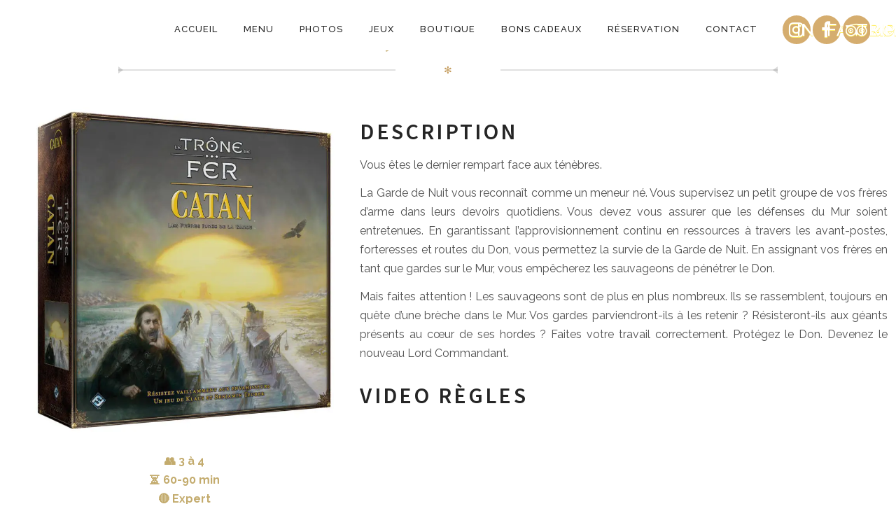

--- FILE ---
content_type: text/html; charset=utf-8
request_url: https://www.google.com/recaptcha/api2/anchor?ar=1&k=6LdiHqwZAAAAAN3co-qtGHji1uKak94Unm--XGvS&co=aHR0cHM6Ly9nb29kZ2FtZXBhcmlzLmZyOjQ0Mw..&hl=en&v=naPR4A6FAh-yZLuCX253WaZq&size=invisible&anchor-ms=20000&execute-ms=15000&cb=7u73ip58dlhf
body_size: 45013
content:
<!DOCTYPE HTML><html dir="ltr" lang="en"><head><meta http-equiv="Content-Type" content="text/html; charset=UTF-8">
<meta http-equiv="X-UA-Compatible" content="IE=edge">
<title>reCAPTCHA</title>
<style type="text/css">
/* cyrillic-ext */
@font-face {
  font-family: 'Roboto';
  font-style: normal;
  font-weight: 400;
  src: url(//fonts.gstatic.com/s/roboto/v18/KFOmCnqEu92Fr1Mu72xKKTU1Kvnz.woff2) format('woff2');
  unicode-range: U+0460-052F, U+1C80-1C8A, U+20B4, U+2DE0-2DFF, U+A640-A69F, U+FE2E-FE2F;
}
/* cyrillic */
@font-face {
  font-family: 'Roboto';
  font-style: normal;
  font-weight: 400;
  src: url(//fonts.gstatic.com/s/roboto/v18/KFOmCnqEu92Fr1Mu5mxKKTU1Kvnz.woff2) format('woff2');
  unicode-range: U+0301, U+0400-045F, U+0490-0491, U+04B0-04B1, U+2116;
}
/* greek-ext */
@font-face {
  font-family: 'Roboto';
  font-style: normal;
  font-weight: 400;
  src: url(//fonts.gstatic.com/s/roboto/v18/KFOmCnqEu92Fr1Mu7mxKKTU1Kvnz.woff2) format('woff2');
  unicode-range: U+1F00-1FFF;
}
/* greek */
@font-face {
  font-family: 'Roboto';
  font-style: normal;
  font-weight: 400;
  src: url(//fonts.gstatic.com/s/roboto/v18/KFOmCnqEu92Fr1Mu4WxKKTU1Kvnz.woff2) format('woff2');
  unicode-range: U+0370-0377, U+037A-037F, U+0384-038A, U+038C, U+038E-03A1, U+03A3-03FF;
}
/* vietnamese */
@font-face {
  font-family: 'Roboto';
  font-style: normal;
  font-weight: 400;
  src: url(//fonts.gstatic.com/s/roboto/v18/KFOmCnqEu92Fr1Mu7WxKKTU1Kvnz.woff2) format('woff2');
  unicode-range: U+0102-0103, U+0110-0111, U+0128-0129, U+0168-0169, U+01A0-01A1, U+01AF-01B0, U+0300-0301, U+0303-0304, U+0308-0309, U+0323, U+0329, U+1EA0-1EF9, U+20AB;
}
/* latin-ext */
@font-face {
  font-family: 'Roboto';
  font-style: normal;
  font-weight: 400;
  src: url(//fonts.gstatic.com/s/roboto/v18/KFOmCnqEu92Fr1Mu7GxKKTU1Kvnz.woff2) format('woff2');
  unicode-range: U+0100-02BA, U+02BD-02C5, U+02C7-02CC, U+02CE-02D7, U+02DD-02FF, U+0304, U+0308, U+0329, U+1D00-1DBF, U+1E00-1E9F, U+1EF2-1EFF, U+2020, U+20A0-20AB, U+20AD-20C0, U+2113, U+2C60-2C7F, U+A720-A7FF;
}
/* latin */
@font-face {
  font-family: 'Roboto';
  font-style: normal;
  font-weight: 400;
  src: url(//fonts.gstatic.com/s/roboto/v18/KFOmCnqEu92Fr1Mu4mxKKTU1Kg.woff2) format('woff2');
  unicode-range: U+0000-00FF, U+0131, U+0152-0153, U+02BB-02BC, U+02C6, U+02DA, U+02DC, U+0304, U+0308, U+0329, U+2000-206F, U+20AC, U+2122, U+2191, U+2193, U+2212, U+2215, U+FEFF, U+FFFD;
}
/* cyrillic-ext */
@font-face {
  font-family: 'Roboto';
  font-style: normal;
  font-weight: 500;
  src: url(//fonts.gstatic.com/s/roboto/v18/KFOlCnqEu92Fr1MmEU9fCRc4AMP6lbBP.woff2) format('woff2');
  unicode-range: U+0460-052F, U+1C80-1C8A, U+20B4, U+2DE0-2DFF, U+A640-A69F, U+FE2E-FE2F;
}
/* cyrillic */
@font-face {
  font-family: 'Roboto';
  font-style: normal;
  font-weight: 500;
  src: url(//fonts.gstatic.com/s/roboto/v18/KFOlCnqEu92Fr1MmEU9fABc4AMP6lbBP.woff2) format('woff2');
  unicode-range: U+0301, U+0400-045F, U+0490-0491, U+04B0-04B1, U+2116;
}
/* greek-ext */
@font-face {
  font-family: 'Roboto';
  font-style: normal;
  font-weight: 500;
  src: url(//fonts.gstatic.com/s/roboto/v18/KFOlCnqEu92Fr1MmEU9fCBc4AMP6lbBP.woff2) format('woff2');
  unicode-range: U+1F00-1FFF;
}
/* greek */
@font-face {
  font-family: 'Roboto';
  font-style: normal;
  font-weight: 500;
  src: url(//fonts.gstatic.com/s/roboto/v18/KFOlCnqEu92Fr1MmEU9fBxc4AMP6lbBP.woff2) format('woff2');
  unicode-range: U+0370-0377, U+037A-037F, U+0384-038A, U+038C, U+038E-03A1, U+03A3-03FF;
}
/* vietnamese */
@font-face {
  font-family: 'Roboto';
  font-style: normal;
  font-weight: 500;
  src: url(//fonts.gstatic.com/s/roboto/v18/KFOlCnqEu92Fr1MmEU9fCxc4AMP6lbBP.woff2) format('woff2');
  unicode-range: U+0102-0103, U+0110-0111, U+0128-0129, U+0168-0169, U+01A0-01A1, U+01AF-01B0, U+0300-0301, U+0303-0304, U+0308-0309, U+0323, U+0329, U+1EA0-1EF9, U+20AB;
}
/* latin-ext */
@font-face {
  font-family: 'Roboto';
  font-style: normal;
  font-weight: 500;
  src: url(//fonts.gstatic.com/s/roboto/v18/KFOlCnqEu92Fr1MmEU9fChc4AMP6lbBP.woff2) format('woff2');
  unicode-range: U+0100-02BA, U+02BD-02C5, U+02C7-02CC, U+02CE-02D7, U+02DD-02FF, U+0304, U+0308, U+0329, U+1D00-1DBF, U+1E00-1E9F, U+1EF2-1EFF, U+2020, U+20A0-20AB, U+20AD-20C0, U+2113, U+2C60-2C7F, U+A720-A7FF;
}
/* latin */
@font-face {
  font-family: 'Roboto';
  font-style: normal;
  font-weight: 500;
  src: url(//fonts.gstatic.com/s/roboto/v18/KFOlCnqEu92Fr1MmEU9fBBc4AMP6lQ.woff2) format('woff2');
  unicode-range: U+0000-00FF, U+0131, U+0152-0153, U+02BB-02BC, U+02C6, U+02DA, U+02DC, U+0304, U+0308, U+0329, U+2000-206F, U+20AC, U+2122, U+2191, U+2193, U+2212, U+2215, U+FEFF, U+FFFD;
}
/* cyrillic-ext */
@font-face {
  font-family: 'Roboto';
  font-style: normal;
  font-weight: 900;
  src: url(//fonts.gstatic.com/s/roboto/v18/KFOlCnqEu92Fr1MmYUtfCRc4AMP6lbBP.woff2) format('woff2');
  unicode-range: U+0460-052F, U+1C80-1C8A, U+20B4, U+2DE0-2DFF, U+A640-A69F, U+FE2E-FE2F;
}
/* cyrillic */
@font-face {
  font-family: 'Roboto';
  font-style: normal;
  font-weight: 900;
  src: url(//fonts.gstatic.com/s/roboto/v18/KFOlCnqEu92Fr1MmYUtfABc4AMP6lbBP.woff2) format('woff2');
  unicode-range: U+0301, U+0400-045F, U+0490-0491, U+04B0-04B1, U+2116;
}
/* greek-ext */
@font-face {
  font-family: 'Roboto';
  font-style: normal;
  font-weight: 900;
  src: url(//fonts.gstatic.com/s/roboto/v18/KFOlCnqEu92Fr1MmYUtfCBc4AMP6lbBP.woff2) format('woff2');
  unicode-range: U+1F00-1FFF;
}
/* greek */
@font-face {
  font-family: 'Roboto';
  font-style: normal;
  font-weight: 900;
  src: url(//fonts.gstatic.com/s/roboto/v18/KFOlCnqEu92Fr1MmYUtfBxc4AMP6lbBP.woff2) format('woff2');
  unicode-range: U+0370-0377, U+037A-037F, U+0384-038A, U+038C, U+038E-03A1, U+03A3-03FF;
}
/* vietnamese */
@font-face {
  font-family: 'Roboto';
  font-style: normal;
  font-weight: 900;
  src: url(//fonts.gstatic.com/s/roboto/v18/KFOlCnqEu92Fr1MmYUtfCxc4AMP6lbBP.woff2) format('woff2');
  unicode-range: U+0102-0103, U+0110-0111, U+0128-0129, U+0168-0169, U+01A0-01A1, U+01AF-01B0, U+0300-0301, U+0303-0304, U+0308-0309, U+0323, U+0329, U+1EA0-1EF9, U+20AB;
}
/* latin-ext */
@font-face {
  font-family: 'Roboto';
  font-style: normal;
  font-weight: 900;
  src: url(//fonts.gstatic.com/s/roboto/v18/KFOlCnqEu92Fr1MmYUtfChc4AMP6lbBP.woff2) format('woff2');
  unicode-range: U+0100-02BA, U+02BD-02C5, U+02C7-02CC, U+02CE-02D7, U+02DD-02FF, U+0304, U+0308, U+0329, U+1D00-1DBF, U+1E00-1E9F, U+1EF2-1EFF, U+2020, U+20A0-20AB, U+20AD-20C0, U+2113, U+2C60-2C7F, U+A720-A7FF;
}
/* latin */
@font-face {
  font-family: 'Roboto';
  font-style: normal;
  font-weight: 900;
  src: url(//fonts.gstatic.com/s/roboto/v18/KFOlCnqEu92Fr1MmYUtfBBc4AMP6lQ.woff2) format('woff2');
  unicode-range: U+0000-00FF, U+0131, U+0152-0153, U+02BB-02BC, U+02C6, U+02DA, U+02DC, U+0304, U+0308, U+0329, U+2000-206F, U+20AC, U+2122, U+2191, U+2193, U+2212, U+2215, U+FEFF, U+FFFD;
}

</style>
<link rel="stylesheet" type="text/css" href="https://www.gstatic.com/recaptcha/releases/naPR4A6FAh-yZLuCX253WaZq/styles__ltr.css">
<script nonce="2UXAnlRRRo8u8IWAYsNo5g" type="text/javascript">window['__recaptcha_api'] = 'https://www.google.com/recaptcha/api2/';</script>
<script type="text/javascript" src="https://www.gstatic.com/recaptcha/releases/naPR4A6FAh-yZLuCX253WaZq/recaptcha__en.js" nonce="2UXAnlRRRo8u8IWAYsNo5g">
      
    </script></head>
<body><div id="rc-anchor-alert" class="rc-anchor-alert"></div>
<input type="hidden" id="recaptcha-token" value="[base64]">
<script type="text/javascript" nonce="2UXAnlRRRo8u8IWAYsNo5g">
      recaptcha.anchor.Main.init("[\x22ainput\x22,[\x22bgdata\x22,\x22\x22,\[base64]/[base64]/[base64]/eihOLHUpOkYoTiwwLFt3LDIxLG1dKSxwKHUsZmFsc2UsTixmYWxzZSl9Y2F0Y2goYil7ayhOLDI5MCk/[base64]/[base64]/Sy5MKCk6Sy5UKSxoKS1LLlQsYj4+MTQpPjAsSy51JiYoSy51Xj0oSy5vKzE+PjIpKihiPDwyKSksSy5vKSsxPj4yIT0wfHxLLlYsbXx8ZClLLko9MCxLLlQ9aDtpZighZClyZXR1cm4gZmFsc2U7aWYoaC1LLkg8KEsuTj5LLkYmJihLLkY9Sy5OKSxLLk4tKE4/MjU1Ono/NToyKSkpcmV0dXJuIGZhbHNlO3JldHVybiEoSy52PSh0KEssMjY3LChOPWsoSywoSy50TD11LHo/NDcyOjI2NykpLEsuQSkpLEsuUC5wdXNoKFtKRCxOLHo/[base64]/[base64]/bmV3IFhbZl0oQlswXSk6Vz09Mj9uZXcgWFtmXShCWzBdLEJbMV0pOlc9PTM/bmV3IFhbZl0oQlswXSxCWzFdLEJbMl0pOlc9PTQ/[base64]/[base64]/[base64]/[base64]/[base64]\\u003d\\u003d\x22,\[base64]\x22,\x22wrTCszzDijhrCsKsw7XDuMK6wrJrCDjDvxbDpMKFwpRkwo4lw6VWwq8iwpsReBDCtQJbZjcDGsKKTHHDgsO3KXXCoXMbG05yw448wprCoiE9wqIUER/CnzVhw5TDgzVmw5HDvVHDjwosPsOnw4fDrGU/wonDtG9Nw7J/[base64]/Cn8KjBMOkPsK6w7h5Q3TCpA3Clld3wqx6CMKiw47DvsK8AcKnSkfDo8OOScOHNMKBFULCocOvw6jCgwbDqQVCwogoasKQwqoAw6HCscO5CRDCusOKwoEBDRxEw6EZdg1Aw4h1dcOXwqzDscOsa3ElCg7DpMKQw5nDhGLCmcOeWsKkKH/DvMKQCVDCuDl2JSVKVcKTwr/[base64]/w5LCksKkwp7Dp8OeBVnDonA7w4bDjhc5d8OjHWwjckvDojbClBVrw5QqN3hXwqp9RsOPSDVAw6LDoyTDtcKbw51mwq7DhMOAwrLCjCsFO8KewrbCsMKqacK8aAjCtgbDt2LDsMOOasKkw68nwqvDoiUEwqllwoHCg3gVw6TDrVvDvsOZwo3DsMK/F8KbRG5Jw7nDvzQaAMKMwpkowrBAw4xfCw0hWcKPw6ZZHy18w5p5w57Dmn4KRsO2dTAaJHzCuk3DvDNkwpNhw4bDvsOsP8KIaXdAesOuLMO8wrY4wqN/EhHDijlxDsK1UG7CvCDDucOnwpU1UsK9d8OXwptGwrJ8w7bDrDtzw4gpwqJNU8OqJmExw4LCmcKpMhjDrcOHw4p4wpZAwpwRTnfDiXzDqEnDlwsrPRt1fcKXNMKcw40cMxXDtMKhw7DCoMKhEErDgDzCs8OwHMOyPBDCicKdw4MWw6kEwoHDhGQ6w6/DijjClcKXwoVTMhh9w54AwpPDqcOkVAPDv2jCnMKgacOvf054woXDlgfCrRQRVsOCw6h6VcO5ckp/wqIkOsOdSsKDTcOvWmcSwroEwpPDrsO2wqDDi8OLwpVFw4HDvMKKa8OMT8OxB0PCoWnCk2vCv00jwrfDkcOLw5Uvwp7CncKoFsORwpByw43CuMKzw7DDg8K3wqLDiH/[base64]/wqbCgsOHfMKPwrUTU15nS8Oww5vCojwFMj3CpsO5aXdjwo/CsztewoZpZcKdN8KiSMOSVSZNCcOxw4jCokMmw4okBsKXwoo7S3zCu8OUwqHCrcOiT8OLRGLCnBgqwpJjw6RhEjjCusKAHcOtw5owPMOAV2/DtsOUwqzCrAs/w75Zc8KWwqhlccKsT0BGw7g6wr/CrcODwrtCwpgswo8vZGjCmsKywp/Cm8O7wqIDPsO8w5bDo3IrwrPDncOzworDuAcaUMKxwpcOLGVzEsOQw6/[base64]/DgsODwrnCpMK3wqTCksKcMXVFEHgwOkM9LWjDhcKDwqEiw5x4YMK4Y8OTw5rCssOwPcOAwr/ClnEjGsOfUGDCrF8Gw7zDiVvDqUEJEcKqw6E1wqzCk2tzbAbDm8Kow4hFP8Kcw77Co8OYVsOlwqIcVD/CiGXDiTRtw4zCgXtEc8KSMEbDmzlDw4JffMKVLcKKHMKrYGgpwpwUwqFdw4Uqw75rw7fDsCEMXU0WEMKPw5tgGcOewpDDtcOvO8K7w4jDmWd8O8OkRsKrcVXCqxxWwqFvw57CvWx5XD9nw6jCgVIJwpxVB8OvCcOqPyYnDBJPwpLCnFZiwp3CtW3CtUPDhsKEeF/Cu3tlNsO0w6ldw7AMLMOuOXMqcMKtc8K6w6p5w4cREy5zWcOQw4nCtMO1AMK3NhXCpMKVHMK+wrjDgMOOw7Igw7fDl8OuwolsAhguwpvDpMOVe0TDq8OSS8OFwq8KdcOPa2F8TRbDqcKZe8KPw6DCnsO6JFPCsz/[base64]/Cj8KUKX/[base64]/CjMKrI2MjwoPCpsKPwozDs1jCscOCB8ORfggTOxFlYcOrwo7DpUVPYxrDlcOewoPCs8KzWMKewrhwMzjCvMKHMXI/w7bCt8Kgw55+w4cHw47CjsOYDH0ZXMKRRcO+w5LCuMKIWMKRw4ooGsKcwobDsBJYcMK2dsOqBsOjK8KgMDLDmcOeZUdMARhCwr0WMid1HsKXwoJPcDNAw6I6wrjDuCjDrRJmwq9FKmjCosKzwqttPcO0wokNwrfDrFbCpB9/OgbCrcK3FsKiCGrDrEbDkTw1wq7CoEtudsKVwppjWh/DvcO1wonDucONw7LCp8O4CcKDGcKYTcK6YsOuwpwHTMKSZGkdwrrDkG/[base64]/w7/Cv8OEHFstecKhwrXCs2BawqnCvD/ClQIkw4RpNzkewpjDqi9vWGbCrxxDw7TCtwTCin5Jw5xzF8Obw6nDnATDkMOUw6dTw6zCh0ZQwq5CV8OhTsKoZ8KZRl/Dpyl2NVgdH8O4GHUWw63CkFLDuMKgw5zCscK8VRsxwooYw6FeYHM6w6zDmmnCjsOwK2bCsDHCrR/CmcKFPUQnDlYgwozCncOuDcK1wofClsKjLMKoIcKeRBnCusOSMEHCnsOmEC9Uw5kBYwUwwo57woAyI8O2wo5Kw4jCkMKIwoc7FGjCtVdqDGvDuULCuMKLw6fDtcO3BMO7wp/[base64]/Cn8K2wpwsw6J+w4HDhG82w7PCgzDDq8KUw7TCvnfDgTHChMOEXxFZKcOvw74nwq3Dv8OQwqcvwp5ew6k1AsOJwr7DqsOKPSLCi8OlwpErw53CkxpXw6nDt8KUclh5fTvCq3lnPcOCS07Dl8Kiwo/[base64]/YykZwozCjcOxw6XChcKfw60ycQMgdkUNw4HCtWDDgG/Ci8Ofw77Ds8KtalbDkmzCmMOPw6TDrsKPwp17IjHCkAw9MRbCisOeO0vCnWrCgcO/w6LDuhhgfxhMwr3Dp3PDgktBK2Mlw4PDrDI8TnpkS8OfZMOeWx3Cj8OeG8OWwrB2O3JAw67DuMOAMcK3WS8NQcOnw5TCvy7Ch1U9woXDu8OXwqbCosO4w6TCscKnwr9/woHCssKVZ8KMwoLCpwVcwqs8F1LChsKJw5vDucKvLsOkOnTDlcO0SxvDkkjDgsKkw6Y5JcKPw4DCmHbCpcKEdSt2OMK4MMO/[base64]/C8Omw4vCsBLDiDTDggZESsOPCHHDnsKoScKYwpNdwr7ClTLCjsKlwp1Fw7FswrvCmnl6TsKkB3Iqwqx9w5gYwqzCpQ41SMKew6JXw63DpMO5w5/DiiYlDFbDgMKVwod8w57ChTZFbsOdAsOHw71sw7dCQyHDpsK2wqjDjmNcw5/Clx8Vw7vDvhADwq7DiFdywpxlMSvCgkXDnsK9wqnCgsKYwq9Uw5fCmsKmaFXDp8OUd8K5wpJwwrYCw4PCqTcjwpIjwrrDkwBCw7TDvsOdwqhrfSDDqlwjw4zCkGXDvWbCmsO9NcKzV8KtwrHCkcKFwrXClMKoZsK2wqrDsMK9w4t0w70dSgM/HGkxBcOoARnDtsK6Y8Kow5IkDSZewrZ7AsOVBsKzTMOKw4QewqwsRMOwwo84YcKQw5h5w6FJXcOwB8OrAcOqTX1ywr7Ci3HDqMKewoTDtcKpCMKbVFlPMXE9M0Fvwq9CFSDCk8Krwo4vP0Ydw7oEfV7Cp8Okwp/Cnk3Dl8K9ZMOuLsOGwqsAY8KXZz8KNQ4rdGzDrxLDo8OzIcKdw5XCk8K6fwfCvcKGbwjDrMK1bwx9CcKcUMOswrvDnizDgsOvw7jDuMO4wqbDsnhedUkgwo0ZVxzDjMKAw64Ew5QCw7gHwrHCqcKHNT1nw4J+w6rCjUDDusOHdMOHIMO/w6TDq8KhbHgdwqwWWF55GsKVw7nCog7Dm8K2wqU/E8KFJRw1w7zDokTDqB/[base64]/DvlQrw67CmBNFwrTDrlRHKSZ2YMOrw7QfBMOXFMOLY8OwO8OScjQnwpRsJhPDo8Ofw7PDv0bCqwoYw7deNcOyK8K0wrbDkEdaX8KWw6bCmCBUw7PCosOEwpc3w4PCpMKfKAvDicOTZX5/w63DiMOEwo8MwpIiw4/Dqg91wpnDlgN4w73CjcOuOsKAwqUDc8KWwox1w74fw5rDtMO8w61gAMO1w7/CuMKPw79qwpvCt8O9wp/DpE3CkRsBOznDgUpqRz5QD8KbZcKGw5g3wphww77DuA8gw50Hw43CmADDssOPw6XDkcK+UcOvw7pqw7c/[base64]/Ds8KKBQ1MQcKxwpfDpXXDi2oaesO3HcK/[base64]/Ums9anDCsmjDmsK9XmbDgGnCuXx9DcKWw4gkw6HCusK8d31JL2kLGcOew5zDnMOMwprDtnY+w7tzSUzClsOAKUbDg8KrwotNKMK+wprCrh0Gc8KwHVjDqjbDhsOEXAARwqo/cXrDlyMKwp/[base64]/DkAJuNsKHw47DgsKmwpTDvEccwr/DtcOaU8Ogw7VFKw7Cm8OFZwYdw6jDlRPDuDpEwoVhHFFCTEfDm2LCi8KRFQrDlMK0woAOfsOmwo3DmsO+woHCj8KzwrDCs0DCsnPDmcOWWXHCqsOfUjPDgMO6wp3CsyfDrcKJHi/ClsKbZ8KWwqTCghTDriwJw6wlA1PCh8KUSMOwLsOUesO/T8KtwpsFcWPCgyPDq8K8HcKSw5bDlQfCk2wAw7rCk8OTwrvCn8KhJwnChsOrw6caNhrCmcKoNVJ1QWLDmcKMRB4TaMK1G8K5b8Klw4TCosOXdcONJcOKwpYODUzDv8ORwpDCl8OSw70hwrPCjA9lCcOYBzTCqsOzfzZbwo1vwoRRJcKZw6A/wrlwwo7Cgl7DtMOnXMOowq92wqJtw4nCiQgNw5rDhXPCn8Ofw4R/dzYrw73DnFlHw75+PcO2wqfCsAlbw5/DisOdQsO1ATjCs3fCmiJxw5suwpYaVsOTGjMqw77Ci8Ovw4LDpsOywovChMOJI8KzO8Odw7zCscOCwqTDm8KndcOTw58ewpBbacOXw7DDsMOtw4fDqcKHw4vCsxN2wr/[base64]/CosOpwqTDnsOjQXJvwrImwrrDvsKiw6cgH3UCXMKPbwXCpcO0fHHDucKpUMOiVFDDk28qQcKQw63CmS3Ds8KyU0w0wr4qwoE2woN3J3sfwrBww4bClU5yHcOSfsKJw5hdWVoROWTCuBk5wrLDsE3DusKvWBrDtMOMcMK/w6LClMOuXsOKLcOGRGbCpMODbzRIw7p6RcKbPMOrwpzCgjoILGLDoDkew6V/[base64]/CrBLCrFzCksO1wp/DvEIZwrFowp7Cq8OOIsOQS8KPflhjHD0/UMKcwpQ4w54WYGgaVcOIaV0jODnDgQZ6ccOKIghwDsKzcijCl2rDmWcRw5I8w5/Co8ObwqpcwpHCtWAxd0U9wrHDp8Oww6zCrUTDpC/Dj8Ouw7Acw4fCkQJKwpXCoQLDtsK9w5/Dk1gJwqsqw70kw4PDrV7DqEbDoVrDjMKjOBbDtcKPw4fDqFcPwq0rPcKHwr9RLcKifMOPw67ChsOwdinDgsOEwoZHwqtdw6TCqg5meWXDmcO+w7vDnDltSsKIwqPDgsKCahPDrsOzwrl4fsOzw5UnOMKvw7MkBcOuXELCp8OoBMKZa0/Dg2ZowrojHXnCh8Kmwq7DjcO1w4nDjsOqYEoOwrnCjMK/w4IyF2HDtsKwPW/[base64]/KwVqGMOsY2nClMKhw5HCnsKwbsOgwoXClXXCk8OUwpPDmGFAw6jCvsK/BMOsPsOoYFp/S8KyfRAsCirCsjBrwrBaORwkCsOWw5rCm3PDv0HDr8OtGsKVecOAwr3CnMKRwpDClG0sw61IwrcNbH4cwpTDjMKZHGgcesOdw5VZcsKlwq/[base64]/DosOPwo7CmjfChFDCisOzwrbDp8Kww6UKwrnCgcO9w6/Ctg9IN8KLwqnDs8KSw5sqZsO8w5rCm8OCwqsOD8OmQAPCp0w3wq3CusOaOWjDiiV/w6YsIQZzWGHClMO2aQEowphDwrMoMz5+QmUsw4fDiMKswp1/wq4FHHJFXcKlPz5eGMKBwrnCp8KEaMO3fcO0w7vDvsKJJsOfAMKOw4IbwrgcwovCgcKPw4ojwpRow7zDu8KeMcKnTMKefxDDpMKQw6Q/EHPClMOiJm3DvxTDo0PCjVI1LALCuVTCnmFfFxVxa8KTN8OOw4xJZEnCmxkfOsOnaxBiwokhw7jDjMKKJMKTwrLCjMKlwqBlw4hdZsK+MXnCrsOaV8O5wofDsjXCtcOTwoUQPMOiGhjChMOAGkZDTsOJw6jCo1/DpsOeBB0kwoHDgzLChcOdwqPDoMOWbAvDjcKOwofCjm/CpHApw4jDlcO4wocSw5MawrLCg8K/[base64]/CoMKWHMKJHMKQMsKzICpXw6Bow7jCtTjDpMOvFlLClMKgw5PChMK4MMO9PBF6ScKew7jDnlsNX0hQwp/[base64]/DqEljYHoLw7DCj0JTw5YcwobCtDXDuHU6ZMOcWELDn8O2woltOX7DtznCqhBFwr/[base64]/DnVZbw5tYw7MXHEI0w6jCnXzCkFPDn8K7w4BDw4sNIsOZw7B0wpPClMKFAXrDrsOad8K+GsKfw6zDhMOqw4nCmATDrj1WHBfCkwFDBWbCscOxw5o0w4jDtMK/[base64]/[base64]/DqiXCligfw67CnBnCj8KXcX/CtMONc3zCi8OdFHRowr7DocOJwqLCu8Klfl4HEcKIw4ZTL259wqZ9J8KVcMK1w4d6fMK1MR4/UcOqO8KSwobDoMOTw58MZ8KRIkvCicO4K0bCgcK/wrzDsXzCosOjD3dYGsOmw47DqXM1w5LCrMOGXsORw5JDS8KSSmnCgMK/wrvCuHjCkxsrwq8Ab0xYwr3CpAp8w4Bvw7/CgsKDw7jDsMK4N2wgwpJvwqQDKcKbXxLCnlbCj1hLw7nCisKTHMK7Y2kUwpR6wqbCrjModAMgJDFJwpbCrsOTFMOqwp/DjsKJNhR6cClcS2bDuwzDksOgeHbClsK4N8KpTsOFw74Kw6Inwp/CoFs/H8OHwrAJe8OWw5vCu8O8S8OrDh7CtMO/MkzCuMK/HMOcw7HCkV/[base64]/[base64]/w6NcMDV4wqjCucOFbsKLBMOIwrjDrcK7w7rCkhTDiVQqKcOfYMKuY8OdV8OYWsKnwoAbw6Fcw5HDhcOCXxp0ecKPw5LCtl3DpXtbZMKUPhBeA13DmjwAM0nCiRPDqsO3w7/CsXBawozCjWMFbVFYaMKvwrI+wpcHw4ZEdDTCnUh3w44db1nDuzPDpi7Ct8ORw5bCuHZ1IcOPwqbDscO9DnYQSn1PwokNaMO/wo7CrwVlwpRdeA1Qw5l/w4PCjx0xeHN4w7VBeMOyBMObwrfDh8KIwqRJw7vCgB/[base64]/Cq8O3VR1AUkkWwoUiw5XCmzYFw4ppdcOCwqgBw5IRw6vCigJXw5VQwobDrHJhBMKLJsOZIUbDikdaV8OnwoB5wpjCoSRfwodSwoE2RcK/wpFLwpDDmMK0wqM8Y0DCkH/[base64]/CncOrwqnDmSNEw6waJcO6w5PDqQTDq8OXL8Kvw6Nuw4Avwp1wwoJHZVfDkkw1w6IsasOPwpp+PsKQOMOFLRFpw7XDnjfCtwrCq1fDkT/CqW/[base64]/woE4w43DqB5IJsKwwrDChTDDrQlkwoTDn8Otw7zCgsO2w6lCRcO5ZnI/f8OgEnhnNEx9w67DpwNNwrRVwqNxw5PDiShWwpvCrBI3woE1wqshXRrDhsKvwqhlw5poORNqw798w6nCoMKkOkBqWHTCi3TClcKJwrTDpxsWw5g4w7bDrCvDvMOMw5PChVBlw41ww60qXsKGwoPDnDTDsV00SltOwq/CuTbDvgHCgykowo3DinXCox9sw4Qpw5DDsD3CpMKDXcK2wrjDucOCw60UNB95w7hpLsKTwqfCkHfCucObw4Y+woDCrcKYw6bCpiFPwq/DiSVGM8KLMAdkwrbDsMOiw67DjDBcYMO6E8Ofw58bfsKZLVNIw49/[base64]/wp58MsOOOyg6e8K5HUDDscKZA8Krw4bCvgvCpyd4aiFbworDlSMvV0/CpsKIFSTCgcO9w5lnPWjCpSHDmMOrw5YBwr3Dg8O/STzDqMO+w5ENdcKqwpbDpsKqNQV6UXTDhy8/wpxNAcKzJ8Ogw70wwq8rw5nCi8OuJ8Kyw75ZwqjCksOQwpsjw43CqGzDqMKQKnlqwqPCgRI9NMKXP8OIw4bCgMOnw6TCskfCvsKFeU4Zw4XDoHvCj0/[base64]/woPDj8K4emosw6HDjMOIJMKQCwjCiBjCghxRwoFLXG7CssOrw6ZOdFzDmEHDpsO2Gh/DnsKQCUVpNcKLbQd6wrjDi8OSd2UVw6t2TyYNw6w+HT/DqsKMwrg8NMOEw4HDkcO7ABDCvcObw63DrSXDhMO5w4Eiw4IePlLCjcKQPcOKdy7CtcKdP2jClMOhwrBxVBQYw5EgGFVbK8Oiwptww5nCg8Omw5MpWCXDnD5dwqRzwokqw58Wwr0Ow5XCocKrw4Y2e8ORJh7Du8OqwpNAwrfCnWrDnsKzwqQsB1Zfw6/DgMK1w50XNzFVw7zCkHjCvcO7TcKFw6PCtk5bwpU+w7EewqXDrcKnw7pZSmnDii3DtiDCmsKRCcKHwoUew4PDnMOWJx7Cn0jCq1bCvmbClMOlWsOHVMKxZl/DuMKow5TChMOXD8Kxw7jDtcOESsKQH8KlesOnw61mZcO9NsOlw6jCn8K7wrtuwqpLwrg/w5IRwrbDoMOXw4rCrcK6ezsIGD5RYm5swpkiwrzDlsKwwqnCmBnDsMODRipmwrIPAhF6w6F7YHPDlQ/[base64]/fsOeWMOVWcKZwodYw6gLwq9OwoBmwq8Rew49RiR0wolJZBzCssK5w5NOwr3DvkjDlTHDusOsw4vCmmvCocK/YMOBw5UlwpHDhU4cN1ZjEcK8aSIlScKHWsKnS1/CpwPCkcOyHwBsw5U1w7tQw6XDjcOYXCceb8KmwrbCqDTDjnrCssKjw4LDhhd/XgAUwpNCw5PCsWDDiGrCvyppw7HChw7DiAvCngXCtcK+w5QPw7t2NUTDusOzwqQfw6AMEMKJw4bCusOqwpjClnVqwr/ChcO9BcO6woHCjMOCw6Ziw7jCocKew55GwqXClcOxw5Jiw6TCiDFOwqrCp8OSw49nw7JWw5cOfcK0Sy7Dgy3DncKDwqdEwoXDj8ORCx/CvsKTwp/CqmFeb8Kaw6R7wpfCksKGfMOsHx3CsXHCu1/[base64]/wqXDscO5wrNvworCki/DvcOewocnUydhwrFqBsKIw7TCi0vDgFbCizTCrMOmw7VdwrnDhMK4wpXCmBdWScOJwqjDjcKtwqw6L3vDrsOzwpxNe8K5w4HCoMOSw7rDi8KKwqHDmjTDp8OWwpNBw4B7w5k8L8KKVMKwwolrA8K/w4rCo8ODw64lTRATUFHDtFfCmFPDkG/CslAOCcKkc8OVecK0PzJzw7M0JzHCoW/[base64]/DuTXDq8Kgw7s9w7LDmcOLX8KiH8KIUMOgTsK0wqwIZcOpBHB6VMODw6zCrsORwpDCjcK4w5vCqsOwGXdmAWnCpcOtDipnLxgcfQdfw5rCisKAHizCl8KcMk/CsFlLwrUwwrHCscKnw5tDHcOHwps+XQbCtcOvw5IbDV/Dmj5dw7zCisOLw4XCkhnDsWHDr8K3wpQiw6oBfjJpw6nCmCPCqMKvwoBuw7LCvsOqbMOwwrdqwoBRwqfDrVPDiMOJcljDjcOLwojDtcOcUcK0w417wrUmTRs6Mw51GG/DoSxhwqoOw6vCk8Ktw6vDi8K4NcOIwopRcsK4AcOlwp7Cnlc9ATbCmyTDtmLDm8KSw5fDoMOBw4pYw5hRJhHDsjbDpWbCuCvCrMOyw7ltOsKOwqFYOcKnBsOlJ8O1w7/CvMOjw5hVwpIUw6jCnidsw5EPwqjCkCVuJMKwbMOPwqfDgMOnaRw9wprDmRRNPT0QJDPDk8OqUcOgQBgwHsOHRsKbwqDDp8Oww6TDpcKRQEXChsOiX8OKw7rDsMODY0vDk2k1w5rDpsKxQm7CtcO1woPDvF3CtsOmesOUWMOxK8K4w6/CnsOoBsOOwpNlwo8YeMOlw7Qbw6oNZXgzwqN0w4XDksKJwoZ0wp3CnsO2wqtDw5bDhnrDk8OKwrLDhk4sTcOXw5DDikcew6J6T8O2w6Q8WMKgEiNww7UDfcOwEBQkw5cWw7ldwq5fYydMEgfDh8OlXQzCkiIsw7/ClcKqw6HDqEjDqWbCmMKiw6Ylw4PDmk5rGcOCw6ojw5jDiy/DkADDg8Odw6vCmhPCm8OnwoDDgELDh8O/[base64]/DvBcaw6XCgMOqH8OeMRt4w4TClUUjw75xQMOswq/[base64]/V07DoiPDmiYyw504IRzDjjcywp1Iw6V1IcKFTEZ6w5coTsKnP2Mdw5Z5wrbCiVwXwqMPwrg/[base64]/CrEd9wp4mKTLCnsOvDMODw6vDgjUiw5PCpMOKbCHDg0hywqE8EsK4ecO/XC1JFcKzw7jDn8KDPSRHTgl7wqfChzTCqWDDvcOsdx8kA8OIMcKvwpBZCsOZw67CngDChgHCrh7ClEwOwp8xMW5iw6LDt8KAVAXCvMOlw4LCozNAw4gKwpTDnUvCosOTA8KlwoDDjsKxw6jCkWHCgMOMwrFzEU/DkMKDw4PDkTJMw6JwJhvDj31sccOrw73DgEB/w7t0O1fDmMKifVJfbHRZw7bCu8OuXR7Doi0jw60hw6bCiMO6Q8KLJcOAw6FLw6B/CcKlwqjCncKuSxDCrk/DshMCwrvCgiJ2McK9bgRyP1FowofCpcKzKEZTfD/CjsKywpJxw5LCm8OFVcOWRsKmw6zChwVbG2bDtAJLwqdswoDDnMO3BSxZw6LDgE9Vw6XDssO4VcOGLsK2eFUuw6nDnTjDjkDCkm4tfMK4w78LYAk5wrdqTBDCuCVFfMKswrzCkRo0w73ChhHDmMOMwr7Cnm/CocKfMMKUw77Cvi7DiMOnwpXCk0DCjCJewpY0wp4VPV3CrsObw7jDnMOPfcOHOAHCkMOKexgkw4BEbh/Djg/Cs3w/MMOqRHTDrGDCvcKqw5fCssOIdnItwqrCrMKpw50Hwr0ow5HDpUvCiMKIw5k6w41Jw543wpN4DsOoH1rDncKhwo7Co8ONZ8KFw6LCvzIpTMOuLmnDpSROYcKrHsO/[base64]/CjALDjcOJCErChm7Cj8Kzw4IWeGJQbB3Cg8KqWMKKScKDCMKfwoEdwpPDlMOCFMOLwrZiGsO9GlDDqGRBwq7DosKEw6Iow5nCuMKFw6AqU8K7TcKKOcKrc8OfJy/[base64]/wp7ClsKOIsK6a8KaNW3CuH/CsMOIBcOXak9OwqjDlMOsRcKjwoERLcKOfmHCt8OHw5bCulvCvSp1w6LCiMKUw5N0Y19OF8KWBTnClATChn0vwonDkcOHwofDpULDnyVDOj1CQ8KTwpMHB8ONw41ywoNeN8KLw4zDg8K1w4how6rCtQpeEAbCq8O8w5lyU8K6w6PDq8K2w6vClDIXwpd6YhI/[base64]/CjMKswpA/LxnCjcOHw5fDo0kMFMKqw7nDoidkwqMsWG8dwodgBDDDnTkRw4oWMHxiwoPCl3gxwrMBPcK+exbDiWTCmMO3w5nDvMOcKcKZwqNjwprCucKLwqRbBsOzwqfDmMK2OcKvPzfClMOIHSvCgUx7bsKxw4LDhMOJScKJNsKtwpHCnh/DnBXDrSrCvA7ChcORHzQWw5NJw6HDuMKlGHHDvmTCviUgwrnDqsKQKMKBw4caw7lYwo/ClcOLTsOLCV3CmsKjw5DDnSHCim3DucKqwoljG8KGaW0dbMKWZcKCAsKfbkZkPsKZwpw2OCXCjsKLYcO8w5YYwrkpNG5tw4YYwrbDhcKCLMKuwrA7wqzDmMKNwqjCjhoCYcOzwq/DuxXCmsOPw5Ugw5h1w5DCmcKIw6rCjzc5w6Ulw4YOw7TDpi3CgkxYZSZ5F8K5w74Cf8K4w6LCjU7DrsOZw5BOQ8OnW1XChMKwDB5uSx0KwpZlwpdlS0fDhcOCIUjDuMKmFEQqwrljFsOSw4bCojzCoX/CkjTDocK2wp/CoMO5YMKGTX/Dk05Pw4lrVcO9w68fw6QWTMOsDRrDvcK9ScKrw5jDmMKZc0E0CMKew67Domh2w43Cp23Cm8OUEsOfDRDDvj/CpgDCkMOudXfCtwtow5JHEFd2CMOaw7lGIsKqw6XCnEDCinTDu8KHw5XDkA5ZwonDiRN/PcO/wrPDszLCmxN2w4/CiAI2wqHCncKifMOCdsO2wp/CjF9gVirDqH4Bwp9rWSHCkQscwovCscKsbEkYwqxgwqpBwosUw5wwD8OMfMOrwrBmwoEvXE7DsFg4BcOBwo/CvhZ8woguwq3DsMKuHMKDP8KoCmQqwqI6w4rCqcOzZcK/DnV0KMOiNxfDhBDDmk/DpsOzbsO3w6UBM8OXwpXCgXkbwpPChsKgbcKswr7DoRbDonJywowDw6QSwpNkwr0ew5B8YsOwVMOHw5nDvsO+BsKJCjHDmidoR8KpwoHDrsOgw5ZNSMOFQcONwpnDp8ONXUJ3wpbCmXrDsMORc8OowqbCqzbCmTFpRcOhFT57JcOEwrtvw5wBwo/[base64]/DrWMZwonCocOtYAUhOxTDn8KWBQNYDMKlMBfCgsKvPjw0wpZowoPCn8OramXDmjHDqcKywqbCmcKvGwnChk/Dp3vDhcOiHnnCiShDLkvCrRg9w6HDnsOHZUvDq20uw7PCtcKmw5zDkMOnTEoTYQEuWsKjwrUtZMOEOUAiw7c1w5/DkzTDkcOUw7JaH2NGw51nw6Ftw5TDpCbCmcOrw74Dwp8Vw5zDr0RSGGrDnWLCl1R/NSkZSMKkwo5jTMOIwp7CtMK2MMOewpjCiMKwNRlKOg/Dr8O1w4k9PB3Do2MLOS4oFMOIKHnDncOxwqkOR2RdKVHCvcK6SsK9DcKuwoHDk8O8ImfDlXfDrCovw7fDqsOtfWXCty8GYH3Dkikpw7IvEsOkWhjDngbDsMKycX47PX3Ci1csw71CSkEQw4p5w7cHMBXDhcOww67CjEh/NsKCMcOqFcOpRVFNSsO2MMOTwrUiw7/DsiVCF0zDlTZldcKGOUMifTAYQmAJXEnCimfDljfDtiJew6UTw655HcO1FVUodcOrw77ClsOPw7PCkmZqw5I1WcKXW8KeV1/CplZRw4p8BkDDkRzCvMOaw73CjFRYcxHDnTNgdcO9wrRFE2N/[base64]/CiXYxw7BJwqXCvhbDkcKmwonDuTgAPcKsw5TDi8KsWsOzwqQFw7fDtcONw5bDpMOFwqjDrsOsHzcDawUvw7BHKMOJMsK+Sw9QdHtQw4DDucO8wr85wpbDiDMAwoc0wovChgHCsFNKw57Djy7CusKCVXECeTbCr8OuccOYwrZ/WMKlwrHCsx3DicKyRcOtLTzDgC8pwo/[base64]/ClVDDplBfMcO4wrVCc8KTcSrCmFrCtDtzw65qCT/DisKjwpw2wrjDh2nDlH81FQF/cMOHRjUiw45ANcO+w69ewoJbfE0ww54gw4fDhsOgHcORw6zCpAXDmV0/[base64]/a8KrXMO4UsOxwqs9c8KPWAVCw6nDqRksw4Fyw73DiT7DrcOKW8OnRjjDrMKkwofDoCFjwpsgGQ88w6E4XsKfP8ODw4VNDAViwq1eOCbCiRR4K8O/aw8sXsKZw43CsCYVecK/esKvSMOCChrDshHDu8O9woLCi8Kawo/Dv8K7a8OfwqQPYMKRw6ouwofCqn1Kwrtrw7HDuz/Doj8MAsOLCMOpbCZuwqg9S8KeVsONKgdTKivDpkfDpknChB/DkcOJR8OwwpXDnSN9wqUjb8KUJQjCr8OSw7RZY0lBw7Ydw4pgVMOxwq8GNkfDrxYAw51xwrAyeFsXw57ClsO8VVHDqC/CqMK9JMKnO8KUIBA7SMKjw4bCv8KTwr1QacKmwqlnKD8iVgbDr8OWwopHwoVoF8KOwrJGAVtleQzDvwYswqzCsMKSwoDCoHtRwqMlQDzDisKkLUMpwq7Dt8KwCi5fdD/[base64]/w6/DkjLDtUZnwpp8ED/DmsKVGWN9HjPDmMOIw50HAcKUw7fCpMOFw4zDkT8lQX/CtMKTwqfDu2Rww5DDk8OtwoUBwp3DnsKHw6bCo8K4QxAwwpzClgLDoUw/w7jCtMOCwpNsJMOGw44PBsK6woFfbcK7wrDCu8K0dcO5FcKew7jCg1zDkcKkw7coRMOwNMK3esOBw7fCpcKMFcOHRTPDjSQKw69Zw7bDhsO6IMOmBsOTDsOVCy1YWgPDqTnCi8KBJR1Aw7Zzw7TDi0hkBAHCsl9QWMOFM8OVw6zDoMOnwr/CgSbCtlzDrX9xw4nCqAbCssOcwp3DhkHDn8Omwpccw5tJw7gmw4QLNGHCmB7Duil5w7LDmDtcO8KZwqAOwrtPM8Kow7LCuMOZJsKqwpbDuBzClCDCv3bDmMKgMCQuwrxTenwfw6PDv3UZPVvCnsKAIcKOOlbCo8O/ScOpVMKFTEHDjDDCosOnfGwmfcOjW8Kewq/DunLDvXEtw6nDocOxRsOSw4DCqUjDkcO8w4XDr8KvLsOqwrPDsBlOw5prLMKxw5DDonpia3TDhwRtw4fCgMKjXsOKw5HDmMKJOsKRw5JKf8K2RMKrJMKGP1YbwqlMwr1Cw5NKwpXDujJWwrptSGHCmHgnwprDlsOkOBhbQ2NqHRLDqcO4wr/Dmjt3w48QGwg3PlpmwrkBZgEzI39WOX/Dkmsfw7zDqSnCvsK6w5LCoyFcIVJkwoHDhnzCh8OMw6lcw55cw5rDjcOOwrsMUkbCu8OpwoI5wrhZwrjClcK6w4vDmWNjMSdWw5hFFzQdfTfDg8KWwohqbUt5eUUPwq/CiULDizvDg3TChCbDqcKtGxJWw67DqF0Hw7fCicOhHBfDgsOKeMKUwotpQsKpw49FLxbDi3HDi1zDmUVBwpNsw7c+V8O1w6cRwohyLxpewrHClS3DjnUaw6wjXBPChsOVQg8Dwr8Cd8OVQcO4wr/CqsOOcUw/wqgTwph7EsOPwpduFcOkw54MYcKpwpMafsOMwqg2DsO2CsOZJ8O5FMOUf8OzPzPDpsKtw6BUw6DDvTzCiGjCqcKhwo1LfFQqNmjCncOSwqPDkQLCkMK/U8KdHncNRMKbw4JoHsO3wqMZQ8O1woN8VMOGBMOrw6QQL8K1PMOywrHCrWpow5okDWbDpW/[base64]/DoW9kP8Ofw6RxwrLDpBlFwrxbdcOtbcK3wrLCi8KBw6PCoTF8w7FKwqnCvsKpwqzDmX3DrsKiNMKFwr7ChwJcOUESDhbCr8KJw5pqw6Z0wr8idsKpJ8KuwpTDhA/CjyAtw5BMGUPDhcKXw69sU0J7AcKjwowwV8OgTQtBw6UDwqVZKDnCosOpw7HCsMOCESpGw7TDscKPw4/[base64]/DicO9EEdFL8O7wrLDr8KawpnDs8OCwqzCosOHw6vCuA1eK8K5w4oXcw9Rw6TDjQPDosOpwo3DvMO6U8O3wo7CrsKhwqvClwJ4wqUKaMONwotmwq1Jw5TDncKiNg/ClQnCrnF8w4cSN8OrwovDpMKHfcO/w7DDjsKfw7NUTiXDkcK6wo7CtsOTalzDplh4wq3DhDU+w7fClG7CtH9lYh5TbsOKGH9MRkDDgXvCrsOewoTCm8OBT2HCi1DCmDk4XwzCqsO3w69Hw7N3wrF7woBndwLCqFXDg8KDXsOTJsKDQxV6wp/CuFdUw5vDsV/Cs8OIVMOmZljCicORwqnDmMOSw5QWw4nCscOowqfCqlBxwrVsDSXCkMOKw5bCkcODbU0BZCo2wqQ2U8K7woxdJ8OMwrfDrcKhworDiMKrw5BGw7HDvcO1w4VswrRtwr/[base64]\\u003d\\u003d\x22],null,[\x22conf\x22,null,\x226LdiHqwZAAAAAN3co-qtGHji1uKak94Unm--XGvS\x22,0,null,null,null,0,[16,21,125,63,73,95,87,41,43,42,83,102,105,109,121],[7241176,882],0,null,null,null,null,0,null,0,null,700,1,null,0,\[base64]/tzcYADoGZWF6dTZkEg4Iiv2INxgAOgVNZklJNBoZCAMSFR0U8JfjNw7/vqUGGcSdCRmc4owCGQ\\u003d\\u003d\x22,0,0,null,null,1,null,0,1],\x22https://goodgameparis.fr:443\x22,null,[3,1,1],null,null,null,1,3600,[\x22https://www.google.com/intl/en/policies/privacy/\x22,\x22https://www.google.com/intl/en/policies/terms/\x22],\x22/bnjXHJYfqi5obsVreAq2nTY74yEGcUNTT7FqfwtEes\\u003d\x22,1,0,null,1,1762887619618,0,0,[29,155],null,[106,114,43,209],\x22RC-PFn5QhygDkrktQ\x22,null,null,null,null,null,\x220dAFcWeA6vr_G-pl7TP4ShxTymlh5fsMG4IaykZi3cQwuiLK8uu4S8UHSMykWZ8ElHdt4jaTPt7sQfJuMtf3fpfUF3g-ryov_o0A\x22,1762970419666]");
    </script></body></html>

--- FILE ---
content_type: text/css
request_url: https://goodgameparis.fr/wp-content/themes/rosa-enfant/style.css?ver=2.4.5.18
body_size: 2201
content:
/*
Theme Name: Rosa Child
Theme URI: http://pixelgrade.com/demos/rosa
Author: PixelGrade Team
Author URI: http://pixelgrade.com
Template: rosa
Version: 1.0.0.28
Description:  ROSA is an enchanting and easy-to-use parallax Restaurant WordPress theme that allows you to tell your story in a dynamic, narrative and enjoyable way, making it perfect for restaurants, bakeries, bars or coffee shops.
License: GNU General Public License v2 or later
License URI: http://www.gnu.org/licenses/gpl-2.0.html
Text Domain: rosa
Tags: black, orange, light, one-column, two-columns, right-sidebar, flexible-width, custom-header, custom-menu, editor-style, featured-images, microformats, sticky-post, translation-ready
*/

/* Add your custom CSS rules that overwrite the ones in the main Lens theme here */

/* This file assumes you wish to add new CSS rules that will overwrite the ones in the parent's CSS files
If you wish however, you can copy the whole style.css file from the parent here and hack at it - see functions.php for more details.
In that case please remember that you still need to retain the header above (replace the header of the parent style.css with the one above),
specifically the 'Template: rosa' line. */


/* AFR 2020-11-27: Ombre sur la top barre en mode flottante*/
/*
.site-header{
  box-shadow: 0 5px 5px 0 rgba(0,0,0,.2);
}
.header--transparent .site-header {
  box-shadow: unset !important;
}
*/


/* AFR 2020-12-12: force le mode sticky, en particulier en mode mobile où il ne s'active pas*/
/*
.site-header{
  position: fixed !important;
}
*/

/* AFR 2021-01-02: disable image saving..well, kind of... Simple trick, many others tricks may apply to solve this problem*/
img {
    pointer-events: none;
}

/* colorize burger menu */
article__header .article__headline .headline__description .btn,
.site-header .nav-trigger .nav-icon,
.site-header .nav-trigger .nav-icon:before,
.site-header .nav-trigger .nav-icon:after {
  background-color:grey !important;
}

/* SEARCH & FILTER */ 
.searchandfilter li {
	background: rgb(241, 239, 226);
}

.headroom--top .site-logo-img--light {
   position: absolute;
   display: block;
   height: 75%;
   top: 10px;
   max-height: 53px;
}

.site-header.headroom--not-top .site-logo-img--dark {
    display: block;
    position: absolute;
    height: 75%;
    top: 10px;
  	max-height: 53px;
}


/* AFR 2020-11-27: Rend la barre moins haute (de 72px -> 60px)*/
.site-title
{
  height: 60px !important;
}



/* AFR 2020-12-11: Faire disparaitre l'icone Google reCaptcha */
.grecaptcha-badge{
  display: none !important;
}

/***********************************************************************************************************************
* SINGLE NOS-JEUX
************************************************************************************************************************/
.container-nos-jeux
{
  padding:0;
  max-width:1300px !important;
  display:flex;
  flex-direction:row; 
  flex-wrap:wrap;
}

.single-nos-jeux .page-content{
  width:60% 
}

@media only screen and (max-width: 900px) {
  .single-nos-jeux .page-content{
    width:100% 
  }
}

.single-nos-jeux .back-link {
  margin-top: 1em;
  display: block;
  text-align: center;
  width:100%;
}

.single-nos-jeux .back-link img{
   display: inline-block;
   -webkit-transform: rotate(180deg);
   -moz-transform: rotate(180deg);
   -o-transform: rotate(180deg); 
   transform: rotate(180deg);
  width:90px;
}

.single-nos-jeux .article__featured-image img
{
  display:block;
  width:100% !important;
  margin:auto;
  object-fit: contain;
}

.single-nos-jeux .article__title {
  font-size: 2.5em;
  font-weight: bold;
  color: #c3ab6d;
  letter-spacing: normal;  
  text-transform: unset;
  text-align:center;
  margin-top:0.8em;
  margin-bottom:0.5em;
}
@media only screen and (max-width: 900px) {
  .single-nos-jeux .article__title {
    margin-top:2em;
  }
}


@media only screen and (min-width: 900px) {
 .single-nos-jeux #box1{
    display:flex;
    flex-direction:row;
    flex-wrap:wrap;
    margin:auto;
  }
}

/*
@media only screen and (min-width: 900px) {
*/
  .single-nos-jeux #sidebar{
    display:flex;
    flex-direction:column;
    flex-wrap:wrap;
    width:40%;
  }
  
  /* by default: serachandfiler impose a 170px min width*/
  .searchandfilter select.sf-input-select {
     min-width: unset
   }


@media only screen and (max-width: 900px) {
  .single-nos-jeux #sidebar{
    display:flex;
    flex-direction: row;
    flex-wrap: nowrap;
    width:100%;
  }
}
@media only screen and (max-width: 400px) {
  .single-nos-jeux #sidebar{
    flex-direction: column;
  }
}

.single-nos-jeux #thumbnail{
  width:100%;
  text-align:center;
  padding:0px;
  display:block;
  width:100% !important;
  object-fit: contain;
}
.single-nos-jeux #description{
  width:100%;
  display: flex;
  flex-direction: column;
  flex-wrap: wrap;
  justify-content: center;
  color: #c3ab6d;
}

.single-nos-jeux #description p {
  margin-bottom:0px;
  font-weight:bold;
  width:100%;
  text-align:center;
}

.single-nos-jeux #description  .nb_joueur {
 }
 
.single-nos-jeux #description  .difficulte {
    font-weight:bold;
   width:100%;
   text-align:center;
 }


.single-nos-jeux #description  .duree {
   font-weight:bold;
   width:100%;
   text-align:center;
 }

.single-nos-jeux #description  .type {
  display: flex;
  text-align:center;
  padding:0;
  width:70%;
  flex-direction: row;
  flex-wrap: wrap;
  margin:0 auto 0 auto;
  justify-content: center;
  padding-top:1em;
}

.single-nos-jeux #description .type p{
  border-radius:1em;
  border:1px solid #c3ab6d;
  background-color:white;
  font-weight: 600;
  display: inline;
  text-align:center;
  font-size:14px;
  padding:0 1em 0 1em;
  margin: 5px;
  margin-top:0px;
  
  width:unset;
 }
 
.container-nos-jeux .article__content{
  text-align:justify;
}

.single-nos-jeux .article__content p{
 margin-top:1em;
}

.single-nos-jeux .article__content .title {
 margin-top:1em;
 margin-bottom: 0px;
 color: rgb(37, 37, 37);
 font-family: "Source Sans Pro", "SF Pro Text", Frutiger, "Frutiger Linotype", Univers, Calibri, "Gill Sans", "Gill Sans MT", "Myriad Pro", Myriad, "DejaVu Sans Condensed", "Liberation Sans", "Nimbus Sans L", Tahoma, Geneva, "Helvetica Neue", Helvetica, Arial, sans-serif;
 font-size: 32px;
 font-weight: 600;
 letter-spacing: 3.2px;
 line-height: 36.3167px;
 text-transform: uppercase
}

.single-nos-jeux .article__content .title:first-child {
 margin-top:0em;
}



--- FILE ---
content_type: image/svg+xml
request_url: https://goodgameparis.fr/wp-content/themes/rosa-enfant/assets/images/angle-circle-arrow-right.svg
body_size: 913
content:
<?xml version="1.0" encoding="UTF-8"?>
<svg version="1.1" id="Layer_1" xmlns="http://www.w3.org/2000/svg" xmlns:xlink="http://www.w3.org/1999/xlink" x="0px" y="0px" width="122.88px" height="122.88px" viewBox="0 0 122.88 122.88" fill='#c59d5f' enable-background="new 0 0 122.88 122.88" xml:space="preserve"><path  d="M61.439,0L61.439,0v0.016c-16.976,0-32.335,6.874-43.443,17.981S0.016,44.464,0.016,61.438H0v0.002l0,0h0.016 c0,16.978,6.874,32.336,17.981,43.444c11.107,11.106,26.467,17.98,43.441,17.98v0.016h0.002l0,0v-0.016 c16.977,0,32.336-6.874,43.443-17.98c11.107-11.108,17.981-26.467,17.981-43.441h0.016v-0.003l0,0h-0.016 c0-16.976-6.874-32.335-17.981-43.442S78.416,0.016,61.442,0.016V0H61.439L61.439,0z M51.181,42.479 c-1.909-1.964-1.864-5.1,0.098-7.01c1.961-1.909,5.1-1.866,7.009,0.098l21.838,22.519l-3.554,3.456l3.569-3.458 c1.91,1.971,1.862,5.116-0.108,7.027c-0.057,0.057-0.115,0.109-0.175,0.161L58.288,87.329c-1.909,1.963-5.048,2.007-7.009,0.097 c-1.962-1.907-2.007-5.045-0.098-7.009l18.473-18.889L51.181,42.479L51.181,42.479z"/></svg>


--- FILE ---
content_type: image/svg+xml
request_url: https://goodgameparis.fr/wp-content/uploads/2020/12/thegoodgame-logo-bleu.svg
body_size: 20289
content:
<?xml version="1.0" encoding="UTF-8"?> <svg xmlns="http://www.w3.org/2000/svg" xmlns:xlink="http://www.w3.org/1999/xlink" viewBox="0 0 2834.65 780.88"><defs><style>.cls-1{fill:none;}.cls-2{isolation:isolate;}.cls-3{fill:#171932;}.cls-4{clip-path:url(#clip-path);}.cls-5{fill:url(#linear-gradient);}.cls-6{clip-path:url(#clip-path-2);}.cls-7{fill:url(#linear-gradient-2);}</style><clipPath id="clip-path"><path class="cls-1" d="M987.9,453.7q-15.31-16.57-15.31-40.56t15.31-40Q1003.2,357,1027.18,357q24.49,0,39.28,16.07t14.8,40q0,24-14.8,40.56t-39.28,16.58q-24,0-39.28-16.58M976.16,293a119.58,119.58,0,0,0-40.3,27.55,130.46,130.46,0,0,0-26.53,41.32,140.51,140.51,0,0,0,0,102.55,130.68,130.68,0,0,0,26.53,41.32,119.86,119.86,0,0,0,40.3,27.55,129.42,129.42,0,0,0,51,9.94q27.55,0,50.76-9.94a123.34,123.34,0,0,0,40.3-27.55A128.46,128.46,0,0,0,1145,464.42a140.51,140.51,0,0,0,0-102.55,128.24,128.24,0,0,0-26.79-41.32,123,123,0,0,0-40.3-27.55q-23.22-9.94-50.76-9.95a129.42,129.42,0,0,0-51,9.95M688.62,412.79c0-31.62,23-56.1,54.58-56.1,32.13,0,54.06,24.48,54.06,56.1s-21.93,57.13-54.06,57.13c-31.62,0-54.58-25.51-54.58-57.13m11-122.64c-8.49,20-25.83,21.91-37.16,20.71-1.23,1-2.43,2-3.61,3.09-3.6,12.12-10.53,16.5-16.55,17.82-16.79,22.09-26.59,50.1-26.59,81,0,73.45,54.06,130.06,127.51,130.06,72.94,0,127.51-56.61,127.51-130.06,0-72.93-54.57-130.06-127.51-130.06a131.27,131.27,0,0,0-43.6,7.42M281.89,315.64c-3.91,14.57-4.36,34.74-4.39,42.73v1.73c0,.95,0,1.54,0,1.69,0,101.5,78.54,181.06,178.52,181.06,2.38,0,4.79.1,7.2.23,25.07-1.57,48.29-6.79,60.07-10.77,21.12-7.14,39.27-16.53,54.63-28V349H509.07V449.52c-15.81,10.71-31.11,16.83-53,16.83-57.64,0-102-45.4-102-104.56,0-58.41,43.27-103.31,99.82-104.45a108.84,108.84,0,0,1,52,13.17,133.75,133.75,0,0,1,12.39,8.65v0a112.14,112.14,0,0,1,17.54,19l20.29-18c-4.31.71-9.45.52-16-1.17-23.86-6.23-27.95-60.89,13-69.11-1.09-.72-2.13-1.51-3.24-2.2-2.33-1.5-4.68-2.85-7-4.23-.42-.23-.81-.49-1.23-.71-22.64-13.06-46.15-20.21-75-21.6q-6.74-.5-13.4-.5c-79.56,0-149.44,53.17-171.38,135M1271,453.7q-15.32-16.57-15.31-40.56t15.31-40q15.3-16.08,39.28-16.07,24.5,0,39.28,16.07t14.8,40q0,24-14.8,40.56t-39.28,16.58q-24,0-39.28-16.58m103-372.17V300.4a138.08,138.08,0,0,0-30.1-12.76,120.3,120.3,0,0,0-33.67-4.59,123.48,123.48,0,0,0-50.25,10.2,127.57,127.57,0,0,0-40.56,28.06,129.12,129.12,0,0,0-27,41.58,136.46,136.46,0,0,0,0,101,126.11,126.11,0,0,0,27,41.33,129.46,129.46,0,0,0,40.56,27.8,123.32,123.32,0,0,0,50.25,10.2A127.34,127.34,0,0,0,1344,538.9a129.45,129.45,0,0,0,30.1-12.5v14.28h63.77V524.11A284.77,284.77,0,0,1,1418,493c-49.38-89.32,3.18-175.66,19.9-199.37V81.53Z"></path></clipPath><linearGradient id="linear-gradient" x1="1.21" y1="283.94" x2="5.59" y2="283.94" gradientTransform="matrix(0, 257.37, 257.37, 0, -72219.79, -547.28)" gradientUnits="userSpaceOnUse"><stop offset="0" stop-color="#c39647"></stop><stop offset="1" stop-color="#d2b65e"></stop></linearGradient><clipPath id="clip-path-2"><path class="cls-1" d="M2196,607.56a49.89,49.89,0,0,0-8.21,11.59c.06-3.61-.45-6.36-1.53-8.28a8.61,8.61,0,0,0-4.09-3.9A11.68,11.68,0,0,0,2177,606a32.11,32.11,0,0,0-4.62.48,1.1,1.1,0,0,0-.78.41,6.15,6.15,0,0,0-.5.71c-.14.23-.08.55.19,1a26,26,0,0,1,1.08,2.51,12.92,12.92,0,0,1,.17,4.73,53.91,53.91,0,0,1-.82,6.23q-.72,4.09-1.5,9.1c-.53,3.33-.95,6.81-1.28,10.45a80.67,80.67,0,0,0-.29,10.44,31.73,31.73,0,0,0,1.51,8.93,11.36,11.36,0,0,0,4.15,6,11.17,11.17,0,0,0,5.72,2.19,13.06,13.06,0,0,0,5.18-.63,9.36,9.36,0,0,0,3.61-2.18,2.43,2.43,0,0,0,.17-4c-.43-.34-.87-.68-1.34-1a5.84,5.84,0,0,1-1.39-1.5,7.24,7.24,0,0,1-.91-3.26l-.14-1.29a57,57,0,0,1,5.24-27.26,32.27,32.27,0,0,1,5.44-8.28,13.93,13.93,0,0,1,5.18-3.82,5.83,5.83,0,0,1,2.19-.15,2.84,2.84,0,0,1,1.82,1,3.85,3.85,0,0,1,.84,2.45,13,13,0,0,1-.78,4.34,14,14,0,0,1-3.11,5.41,15,15,0,0,1-4.46,3.58,3.59,3.59,0,0,0-1.09.61c-.19.24-.41.53-.64.88a1.75,1.75,0,0,0-.29,1.18,2.4,2.4,0,0,0,1.37,2.15,4.12,4.12,0,0,0,1.21.53,19.21,19.21,0,0,0,14.89-2.55,18.8,18.8,0,0,0,5.68-6,21.71,21.71,0,0,0,2.95-9.32q.77-6.79-1.51-10.49a14.11,14.11,0,0,0-5.05-5.2,16.55,16.55,0,0,0-7.9-1.8,15.07,15.07,0,0,0-11.18,5m80.43,41.11a8.91,8.91,0,0,1-2.09-2.8,16,16,0,0,1-1.42-5.67,43.46,43.46,0,0,1,.63-14.25,40.91,40.91,0,0,1,4-10.73,23.77,23.77,0,0,1,5.42-6.88,10.37,10.37,0,0,1,5.21-2.68,5.31,5.31,0,0,1,3.51.69,8,8,0,0,1,2.4,2.54,14.32,14.32,0,0,1,1.52,3.53,22.87,22.87,0,0,1,.7,3.53,18.33,18.33,0,0,1,.14,2.93q-.18,1.5-.42,3c-.17,1-.31,2-.41,3.15q-.28,2-1.18,5.94a38,38,0,0,1-2.85,8,28.06,28.06,0,0,1-5,7.24,11.55,11.55,0,0,1-7.4,3.64,5.24,5.24,0,0,1-2.75-1.19m24.36-55.16a10.12,10.12,0,0,0-1.21.21,7.55,7.55,0,0,1-1,.2,7.85,7.85,0,0,0-.78.4,1.86,1.86,0,0,0-.51,1.37,3.1,3.1,0,0,0,.65,1.57,4.74,4.74,0,0,1,.74,2.38c.06.54.09,1.08.1,1.63s0,1.2,0,2a22.06,22.06,0,0,0-2-2.9,13.26,13.26,0,0,0-3.24-2.78,15.22,15.22,0,0,0-4.71-1.87,18.85,18.85,0,0,0-6.25-.25,21.31,21.31,0,0,0-8.62,2.95,26.87,26.87,0,0,0-7.7,7,42.15,42.15,0,0,0-5.87,11.19,59.38,59.38,0,0,0-3.13,15.4,12.12,12.12,0,0,0-.25,2.32c0,.77,0,1.62,0,2.54s.13,2,.26,3.17a35,35,0,0,0,1.45,6.81,19.73,19.73,0,0,0,3.47,6.52,16,16,0,0,0,6.39,4.65,20.62,20.62,0,0,0,10.19,1.06c4.53-.47,8.16-1.86,10.86-4.17a26.08,26.08,0,0,0,6.38-8q1.42,5.74,5.25,7.88a12.38,12.38,0,0,0,7.4,1.77,9.86,9.86,0,0,0,5.59-2.15c1.35-1.18,2-2.25,1.87-3.22a2.32,2.32,0,0,0-1-1.54,12,12,0,0,1-1.42-1,5.61,5.61,0,0,1-1.34-1.91,14.14,14.14,0,0,1-.94-4.24,43.75,43.75,0,0,1-.2-5.8c.06-2,.2-4.33.42-6.92s.54-5.5,1-8.71.85-6.92,1.29-11.11a30.17,30.17,0,0,0,0-6.23,13.49,13.49,0,0,0-1.77-5.88,9,9,0,0,0-3.28-3.18,10.45,10.45,0,0,0-4-1.22c-.67-.06-1.32-.09-2-.09a19.57,19.57,0,0,0-2,.1m58.05-5.85a21.38,21.38,0,0,0-5,.61,2,2,0,0,0-.76.57,1.47,1.47,0,0,0-.15,1.65,11.83,11.83,0,0,1,1,2.36,20.69,20.69,0,0,1,.43,4.87c0,1-.07,2.69-.2,5.1s-.28,5.14-.45,8.16-.38,6.08-.6,9.16-.43,5.78-.62,8.09q-1.34,13.9-2.74,25.37a131.78,131.78,0,0,1-3.76,19.64q-2.32,8.21-5.95,12.76a10.85,10.85,0,0,1-9.37,4.34q-5.93-.2-8.7-3.26a11.3,11.3,0,0,1-3.09-6.73,10.44,10.44,0,0,1,1.83-6.83,8.36,8.36,0,0,1,6-3.74,12.79,12.79,0,0,1,4.7.25,10.58,10.58,0,0,1,3.36,1.53,7.68,7.68,0,0,1,2.21,2.31,14.42,14.42,0,0,1,1.25,2.57,4.74,4.74,0,0,0,.28,1.11c.31.85.74,1.29,1.29,1.34s1.2-.07,2.22-.72,1.51-2.24,1.46-4.74a22.33,22.33,0,0,0-.77-5,13,13,0,0,0-7.22-8.67,16.92,16.92,0,0,0-7.2-1.45q-7.05-.09-11.25,2.08a18.54,18.54,0,0,0-6.43,5.1,17,17,0,0,0-3,5.81,18.49,18.49,0,0,0-.77,4.34,27.36,27.36,0,0,0,.53,8.22,20.73,20.73,0,0,0,2.43,6,17.1,17.1,0,0,0,3.64,4.21,25.91,25.91,0,0,0,4.14,2.76,27.71,27.71,0,0,0,11.58,2.55,28.43,28.43,0,0,0,16.59-5,34.16,34.16,0,0,0,11.42-13.81,64,64,0,0,0,3.65-9.64q1.63-5.5,2.88-11.61c.82-4.08,1.56-8.28,2.19-12.61s1.19-8.54,1.63-12.62q1.45-14.25,2.28-29.74.28-6.59-1.4-10.18a11.24,11.24,0,0,0-4.13-5.05,9.91,9.91,0,0,0-5.15-1.4h-.24m36.28,17.81a32.7,32.7,0,0,1,2.87-7,17.25,17.25,0,0,1,4.29-5.2,7.83,7.83,0,0,1,5.8-1.67,3.11,3.11,0,0,1,1.65,1.63,7.62,7.62,0,0,1,.39,3,17.51,17.51,0,0,1-1.33,5.3,15.46,15.46,0,0,1-6.43,8.13,17.58,17.58,0,0,1-8.49,2.62l-.33,0a65.42,65.42,0,0,1,1.58-6.81m9.74-22.73a31.17,31.17,0,0,0-9.45,2.06,29.47,29.47,0,0,0-7.19,4.11,25,25,0,0,0-5.16,5.46,35.11,35.11,0,0,0-3.38,6.09,44.78,44.78,0,0,0-3.52,16.43,35.26,35.26,0,0,0,1.91,15,26.1,26.1,0,0,0,2.95,5.43,18.4,18.4,0,0,0,4.75,4.58,22.86,22.86,0,0,0,7.12,3.1,33.06,33.06,0,0,0,9.92.84,24.47,24.47,0,0,0,9.28-2.12,29.05,29.05,0,0,0,7.25-5.1c2.44-2.29,4.19-5.55,5.28-9.82.14-.67.25-1.23.31-1.67a1.8,1.8,0,0,0-1.19-2c-.46-.17-1.17.29-2.15,1.37a44.89,44.89,0,0,1-3.87,3.69,31.94,31.94,0,0,1-5.67,3.78,15.25,15.25,0,0,1-7.52,1.69q-4.59,0-7.1-2a11.64,11.64,0,0,1-3.65-5.1,19.57,19.57,0,0,1-1.19-6.6,38.07,38.07,0,0,1,.46-6.51c.56,1.14,1.94,2.31,4.14,3.49a13.59,13.59,0,0,0,7.53,1.5,19.51,19.51,0,0,0,8.26-2.5q4-2.24,6.51-8.23a29.69,29.69,0,0,0,2.41-12.21,16,16,0,0,0-2.71-8.56A14,14,0,0,0,2413,584a18,18,0,0,0-6.81-1.32c-.42,0-.84,0-1.27,0m-328.14,63.17a12.87,12.87,0,0,1-1.83-6.45,14,14,0,0,1,1.39-6.29,8,8,0,0,1,3.59-4,2.6,2.6,0,0,1,3,1.65c.67,1.14,1.07,3.2,1.22,6.18A73.51,73.51,0,0,1,2083,650.5a10.84,10.84,0,0,1-6.21-4.59m49,18.61a9.09,9.09,0,0,1-2.1-2.81,15.94,15.94,0,0,1-1.41-5.67,42.86,42.86,0,0,1,.63-14.24,41.35,41.35,0,0,1,3.95-10.74,24.07,24.07,0,0,1,5.43-6.88,10.43,10.43,0,0,1,5.2-2.68,5.32,5.32,0,0,1,3.52.7,7.86,7.86,0,0,1,2.39,2.53,13.75,13.75,0,0,1,1.52,3.53,20.72,20.72,0,0,1,.7,3.53,16.17,16.17,0,0,1,.14,2.93q-.16,1.5-.42,3c-.17,1-.3,2-.4,3.15q-.29,2-1.18,6a37.9,37.9,0,0,1-2.85,8,28.13,28.13,0,0,1-5,7.24,11.57,11.57,0,0,1-7.4,3.64,5.27,5.27,0,0,1-2.75-1.18m-75.17-83.79a18.92,18.92,0,0,0-4.4,5l-.25.69c-.27.57-.23,1,.13,1.29a.76.76,0,0,0,.87.4.65.65,0,0,0,.46-.21c2.4-1.12,4-.64,4.83,1.46s1.09,5.43.8,10-.94,10.23-2,17-2.16,14.26-3.37,22.48q-.89,5.66-1.29,10.38t-.5,8.48c.05,1.53.23,3.5.54,5.93a26.48,26.48,0,0,0,2.08,7.32,22.32,22.32,0,0,0,4.64,6.72,14.9,14.9,0,0,0,8,4,31.07,31.07,0,0,0,3.15.33l0-.17a17.25,17.25,0,0,0,3.44,0c1.19-.13,2.42-.31,3.71-.56q10.13-1.87,16.34-8.27a37.94,37.94,0,0,0,9-15.53,28.29,28.29,0,0,0,9.38-6.33c0,.52,0,1.07,0,1.65,0,.93.13,2,.25,3.17a35.11,35.11,0,0,0,1.46,6.82,19.59,19.59,0,0,0,3.47,6.51,15.93,15.93,0,0,0,6.38,4.66,20.87,20.87,0,0,0,10.19,1.06q6.81-.72,10.87-4.18a26.08,26.08,0,0,0,6.38-8c.95,3.84,2.69,6.46,5.25,7.89a12.43,12.43,0,0,0,7.4,1.76,9.93,9.93,0,0,0,5.59-2.14c1.35-1.19,2-2.26,1.87-3.23a2.38,2.38,0,0,0-1-1.54,12,12,0,0,1-1.42-1,5.34,5.34,0,0,1-1.35-1.9,14,14,0,0,1-.93-4.25,42.06,42.06,0,0,1-.2-5.8q.09-3,.42-6.92t1-8.7q.63-4.83,1.29-11.12a30.88,30.88,0,0,0,0-6.23,13.54,13.54,0,0,0-1.77-5.88,9,9,0,0,0-3.28-3.18,10.51,10.51,0,0,0-4-1.22,19.87,19.87,0,0,0-4,0,7.08,7.08,0,0,0-1.21.21,9.41,9.41,0,0,1-1,.19,5.88,5.88,0,0,0-.77.41,1.88,1.88,0,0,0-.52,1.36,3.17,3.17,0,0,0,.66,1.57,4.84,4.84,0,0,1,.74,2.38,14.84,14.84,0,0,1,.09,1.63c0,.54,0,1.21,0,2a22.61,22.61,0,0,0-2-2.9,13.23,13.23,0,0,0-3.24-2.77,15.23,15.23,0,0,0-4.71-1.88,18.88,18.88,0,0,0-6.25-.25,21.41,21.41,0,0,0-8.62,3,26.87,26.87,0,0,0-7.7,7,42.31,42.31,0,0,0-5.87,11.19l-.21.59c-.62.74-1.29,1.6-2,2.59q-1.64,2.31-3.74,5a53.94,53.94,0,0,1-4.46,5.06,16.5,16.5,0,0,0,.25-2.24c0-.71.07-1.45.1-2.22a37.86,37.86,0,0,0-2.38-11.71,26.12,26.12,0,0,0-5.27-8.14q-3.51-3.72-9.92-3.87a12.2,12.2,0,0,0-7.53,2.35A19.29,19.29,0,0,0,2069,626a25.68,25.68,0,0,0-3,8.42,28.87,28.87,0,0,0-.19,9.12,21.11,21.11,0,0,0,2.82,8.06,14.23,14.23,0,0,0,6,5.52,28.94,28.94,0,0,0,6.77,2.07A6.12,6.12,0,0,1,2081,661a24.26,24.26,0,0,1-2.91,6.53,14.86,14.86,0,0,1-4.22,4.3,8.37,8.37,0,0,1-6.53,1.1,9.29,9.29,0,0,1-2.19-.6,10.16,10.16,0,0,1-2.22-2.38,11,11,0,0,1-1.21-3.8,30.47,30.47,0,0,1-.37-8.16q.34-4.46.62-6.62a32.52,32.52,0,0,1,.46-4.15c.24-1.33.42-2.55.52-3.66s.34-2.44.43-3.65q.66-6.29,1.52-12.12c.57-3.88,1.08-7.33,1.53-10.32q1.17-7.66,1.83-14.54a66.11,66.11,0,0,0,.21-12.14,18.08,18.08,0,0,0-2.62-8.49,8.19,8.19,0,0,0-6.6-3.57c-.68-.06-1.33-.1-1.94-.1a10.07,10.07,0,0,0-6.7,2.07m471.51-15.06c-2.14.55-4.25,2.25-6.35,5.09a4.73,4.73,0,0,0-.7,1.22,1.71,1.71,0,0,0,.39,2.1,1.86,1.86,0,0,0,2.14.1,3,3,0,0,1,3,.5,3.33,3.33,0,0,1,1.22,2.33,5.38,5.38,0,0,1,0,3.11,26.48,26.48,0,0,1-1.52,5,75.63,75.63,0,0,1-4,8.2c-.58-2.34-1.17-4.91-1.8-7.68q-1.5-6.55-4.1-9.4a10.42,10.42,0,0,0-5.44-3.44,9.87,9.87,0,0,0-5.61.43,23.28,23.28,0,0,0-4.6,2.2,1.8,1.8,0,0,0-.58.71,1.28,1.28,0,0,0,.35,1.77,8.8,8.8,0,0,1,1.67,1.87,18.65,18.65,0,0,1,1.78,4.49,43.56,43.56,0,0,1,1.06,4.56c.37,2,.79,4.23,1.28,6.74s1,5.2,1.58,8,1.28,5.68,2.13,8.54a97.75,97.75,0,0,1-5.45,8.2,48.91,48.91,0,0,1-6.6,7.32,27.11,27.11,0,0,1-7.29,4.79,10.24,10.24,0,0,1-6.74.6,57.22,57.22,0,0,1,.36-6.73c.32-2.22.57-4.43.78-6.64s.42-4.31.65-6.3c.17-1.54.34-3,.53-4.31s.32-2.65.4-4q.38-2.65.63-5.72c.17-2,.4-4.22.7-6.54q.78-6.65-.74-10.17a10.3,10.3,0,0,0-4-5,10,10,0,0,0-5.47-1.39,34.39,34.39,0,0,0-5.12.45,2.23,2.23,0,0,0-.76.58,1.47,1.47,0,0,0-.15,1.65c.29.73.59,1.52.9,2.36a15.17,15.17,0,0,1,.35,4.88,44.64,44.64,0,0,1-.66,4.66q-.51,2.85-1.1,6.67l0,.33a9.22,9.22,0,0,0-.29,1.83,13.94,13.94,0,0,1-.28,2c-.3,1.34-.54,2.68-.73,4s-.38,2.61-.58,3.83q-.76,3.68-1.89,7.73a46,46,0,0,1-2.74,7.42,22,22,0,0,1-3.68,5.55,6.73,6.73,0,0,1-4.68,2.29,2.94,2.94,0,0,1-2.42-1.22,9.3,9.3,0,0,1-1.65-3.19,18.75,18.75,0,0,1-.51-6.41c.23-3.09.56-6.62,1-10.6s1-8.89,1.56-14.74q.78-6.65-.74-10.17a10.21,10.21,0,0,0-4-5,10,10,0,0,0-5.47-1.39,33.1,33.1,0,0,0-5.12.45,2.2,2.2,0,0,0-.76.57,1.47,1.47,0,0,0-.15,1.66c.29.73.59,1.52.9,2.36a15.44,15.44,0,0,1,.35,4.88,45,45,0,0,1-.85,6c-.49,2.57-1,5.45-1.46,8.68s-.89,6.59-1.23,10.12a100.27,100.27,0,0,0-.48,10.21c.11,1.08.26,2.27.45,3.56a30.19,30.19,0,0,0,.82,3.84,20.07,20.07,0,0,0,1.85,3.58,11.26,11.26,0,0,0,3.12,3.19,16.73,16.73,0,0,0,4.73,2.21,18.61,18.61,0,0,0,6.54.63l.33,0a14.32,14.32,0,0,0,8-3,27.9,27.9,0,0,0,6.1-6.71c0,1.64,0,3.77.1,6.38a30.37,30.37,0,0,0,1.28,7.57,20.69,20.69,0,0,0,3.4,6.6,9.21,9.21,0,0,0,6.43,3.5,17.86,17.86,0,0,0,8.3-.54,15.51,15.51,0,0,0,6-4.15q2.67-2.85,3.33-9.16a19.06,19.06,0,0,0,8.21-4.18,43.28,43.28,0,0,0,10.42-13.14,23.54,23.54,0,0,0,3.89,5.82,10.22,10.22,0,0,0,4.91,3.09,10.59,10.59,0,0,0,6,.19,13.16,13.16,0,0,0,4.67-2.29,9.34,9.34,0,0,0,2.69-3.23c.53-1.16.61-2,.21-2.65a2.18,2.18,0,0,0-1.34-1.09,12.53,12.53,0,0,1-1.61-.49,6.35,6.35,0,0,1-1.74-1,8.5,8.5,0,0,1-1.93-2.75,35.72,35.72,0,0,1-2.51-6c-.73-2.22-1.51-4.76-2.36-7.62l3.41-4.95c1.14-1.64,2.18-3.12,3.14-4.42q1.56-2.29,3.14-4.43c.58-.72,1.46-2,2.63-3.8a26,26,0,0,0,2.88-6.12,21.27,21.27,0,0,0,1-7.24,10.62,10.62,0,0,0-2.86-7,13,13,0,0,0-5.44-3.36,8.11,8.11,0,0,0-2.41-.35,12.54,12.54,0,0,0-3.14.44m-242.86-.78a4.45,4.45,0,0,0-1.56,2.3,10.86,10.86,0,0,0-.48,4,14,14,0,0,0,1.36,5.18,10.86,10.86,0,0,0,5.92,5.68,34.3,34.3,0,0,0,8.59,2.21,64.78,64.78,0,0,0,8.67.56,18.71,18.71,0,0,1,6.14.75c.35.19.63,0,.85-.5a4.29,4.29,0,0,0,.3-1.83,5.27,5.27,0,0,0-.46-2,2.43,2.43,0,0,0-1.45-1.32,70.4,70.4,0,0,1-13.18-4.6,68.59,68.59,0,0,1-8.29-4.78,10.23,10.23,0,0,1-2.08-1.83,13,13,0,0,1-1.06-1.53,9.51,9.51,0,0,1-.62-1.24,3,3,0,0,0-.94-1.14,1.16,1.16,0,0,0-.72-.26,1.83,1.83,0,0,0-1,.36m84.08-2.19a8.29,8.29,0,0,0-6,3.74,12.08,12.08,0,0,0-2.31,7.61,10.82,10.82,0,0,0,2.63,7.1,6.78,6.78,0,0,0,6.08,2.48,8.1,8.1,0,0,0,5.91-3.74,13.21,13.21,0,0,0,2.4-7.62,10.86,10.86,0,0,0-2.63-7.1,6.81,6.81,0,0,0-5.27-2.52,7.34,7.34,0,0,0-.81.05"></path></clipPath><linearGradient id="linear-gradient-2" x1="14.06" y1="279.27" x2="18.44" y2="279.27" gradientTransform="matrix(113.26, 0, 0, -113.26, 451.33, 32261.63)" xlink:href="#linear-gradient"></linearGradient></defs><g id="Calque_1" data-name="Calque 1"><g class="cls-2"><path class="cls-3" d="M1607.42,413.11c0,31.72-21.66,57.31-53.41,57.33-31.23,0-53.91-25.54-53.91-57.26s22.68-56.29,53.91-56.31c31.75,0,53.41,24.52,53.41,56.24M1680,613.92V285.16l-63,0v17.4a112.36,112.36,0,0,0-63-19.91c-72.55.05-126,57.38-126,130.54,0,73.67,53.41,130.42,126,130.37,22.68,0,44.34-7.7,63-19.48v71.42c0,15.86-9.58,25.59-25.2,25.6a25.13,25.13,0,0,1-13.6-4.08l-22.68,71.12c11.09,4.6,23.69,6.64,36.28,6.63,46.86,0,88.18-33.31,88.18-80.89m164.57-178.4a30,30,0,0,1-8.69,21.71,30.21,30.21,0,0,1-42.89,0,31.48,31.48,0,0,1,0-43.41,30.19,30.19,0,0,1,42.89,0,30,30,0,0,1,8.69,21.7m4.59,100.61H1913V331.85a53,53,0,0,0-15.57-38.05A52.66,52.66,0,0,0,1880,282.31a55.38,55.38,0,0,0-21.19-4.08h-65.37l9.2,44c.41,0,.81-.09,1.22-.11a105.71,105.71,0,0,1,26,2.24c18.62,3.54,22.87,10.42,22.87,10.42v12.15a43.87,43.87,0,0,0-11-6.49,98.34,98.34,0,0,0-37.2-5.94c-.24,0-.47.05-.71.06a104.9,104.9,0,0,0-36.19,9.79,102.64,102.64,0,0,0-30.64,22.22,106.25,106.25,0,0,0-20.69,31.92,99.08,99.08,0,0,0,.52,77.62,103.51,103.51,0,0,0,54.39,54.39,97.39,97.39,0,0,0,39.57,8.17,85.73,85.73,0,0,0,19.92-2.3,93.48,93.48,0,0,0,18.38-6.38Zm362.4,4.47,63,0V354.34c0-53.21-34.77-72.11-64.49-72.1-24.69,0-48.38,7.2-75.58,24.1-12.6-17.39-32.76-24-50.39-24-24.69,0-46.86,9.24-61.47,18.46V284.93l-63,0v255.8l63,0V402.08c0-27.62,12.59-49.63,40.81-49.65,13.61,0,22.17,10.22,22.17,27.61V540.69l63,0V402c0-27.63,12.6-49.63,40.82-49.66,14.61,0,22.17,11.25,22.17,30.18ZM2472,369.9l-69.23,82.5c-23.82-20.52-28.51-52.6-8-77.07s52.73-25.16,77.21-5.43M2557.15,355c-21.89-27.63-28.75-34.68-36.66-41.28-55.44-46.18-136.74-41.48-183.12,13.79-46.7,55.66-36.62,135.83,18.82,182A129.42,129.42,0,0,0,2538,493.29l5.63-6.71-57-47.5Z"></path><path class="cls-3" d="M677.44,253.27a6.42,6.42,0,0,1,.28,2.47,15.81,15.81,0,0,1-1.14,4.49,14.54,14.54,0,0,1-5.35,7.14,15.22,15.22,0,0,1-6.94,2.66l-.27,0a57.63,57.63,0,0,1,1.38-5.75,29.7,29.7,0,0,1,2.42-6,16.29,16.29,0,0,1,3.56-4.57,6.68,6.68,0,0,1,4.74-1.72,2.31,2.31,0,0,1,1.32,1.26m1.26,42a26.4,26.4,0,0,0,6-4.67,18.21,18.21,0,0,0,4.43-8.47c.12-.57.22-1,.27-1.41a1.38,1.38,0,0,0-.94-1.6q-.55-.18-1.77,1.26a39.31,39.31,0,0,1-3.2,3.29,28.69,28.69,0,0,1-4.66,3.48,13.16,13.16,0,0,1-6.14,1.83,8.34,8.34,0,0,1-5.74-1.3,8.65,8.65,0,0,1-2.91-4.05,15.94,15.94,0,0,1-.87-5.43,30.29,30.29,0,0,1,.46-5.46c.43.92,1.54,1.81,3.32,2.68a10.33,10.33,0,0,0,6.1.83,16.78,16.78,0,0,0,6.75-2.55q3.32-2.08,5.41-7.22a26.63,26.63,0,0,0,2.11-10.31,12.69,12.69,0,0,0-2.08-7,10.17,10.17,0,0,0-5-3.74,13.86,13.86,0,0,0-6.55-.61,26.48,26.48,0,0,0-7.72,2.24,26.18,26.18,0,0,0-5.9,3.83,23.56,23.56,0,0,0-4.27,4.84A32.23,32.23,0,0,0,652.9,261a40.07,40.07,0,0,0-3.07,13.88,29,29,0,0,0,1.35,12.43,19.85,19.85,0,0,0,2.33,4.35,13.24,13.24,0,0,0,3.8,3.55,16.75,16.75,0,0,0,5.75,2.19,25.68,25.68,0,0,0,8.06.14,20.91,20.91,0,0,0,7.58-2.28m-71.32,14.07a9.25,9.25,0,0,0,5.61-1.81c1.59-1.19,2.26-2.26,2-3.21a2,2,0,0,0-.34-.76A2.62,2.62,0,0,0,614,303a2.47,2.47,0,0,1-.65-.57,3.38,3.38,0,0,1-1.18-1.22,8,8,0,0,1-.77-2.66l-.16-1.88a12.65,12.65,0,0,1,.3-4.13q.56-3,1.63-6.69t2.54-7.73A56.49,56.49,0,0,1,619,270.8a27.18,27.18,0,0,1,3.75-5.43,4.87,4.87,0,0,1,4-1.92q.81.12,1.32,1.26a11.42,11.42,0,0,1,.46,3,27.49,27.49,0,0,1-.51,5.61q-1.25,7.31-2,12.94t-1,10.05a37,37,0,0,0-.06,10.08,18.17,18.17,0,0,0,2.44,7.2,7.8,7.8,0,0,0,6.3,3.79,13.71,13.71,0,0,0,6.79-.52,11.88,11.88,0,0,0,4.94-3.38c1.54-1.69,2.51-4.47,2.89-8.34a2.74,2.74,0,0,0-.11-1.21,1.65,1.65,0,0,0-1.46-1.38,2.31,2.31,0,0,0-2,.9,3.9,3.9,0,0,1-2.92,1.06q-2.55,0-3-3.21a32.37,32.37,0,0,1-.06-7.68c.47-5.81,1-11.25,1.58-16.35s.93-9.1,1-12a20.93,20.93,0,0,0-1-7.17,11,11,0,0,0-3.4-4.44q-2.38-1.89-7.4-1t-9,6.28a54.5,54.5,0,0,0-6.83,12.31l2.54-16.93q.94-6.15,1.59-11.72a57.51,57.51,0,0,0,.41-9.88,17.75,17.75,0,0,0-1.61-7,5.93,5.93,0,0,0-4.65-3.19,6,6,0,0,0-1.42-.16c-.49,0-1,0-1.4,0l-.54.1a4.9,4.9,0,0,0-2.48.71,7.68,7.68,0,0,0-1.84,1.28,3.49,3.49,0,0,0-.89,1.24,2.09,2.09,0,0,0-.29,1.28l.06.67a1.72,1.72,0,0,0,.51,1.2q.43.41.87.87a4.2,4.2,0,0,1,1,2.41,13.63,13.63,0,0,1,.24,2.68c0,1.91-.11,3.88-.29,5.91s-.45,4.39-.79,7.08-.81,5.84-1.39,9.44-1.27,7.91-2.08,13c-.47,2.81-1.06,6.11-1.75,9.91a92.2,92.2,0,0,0-1.37,11.2,44,44,0,0,0,.48,10.06q.79,4.56,3.65,6.5a9.3,9.3,0,0,0,5.1,1.56m26.45-83.92-.26.05a.84.84,0,0,0-.52.23.48.48,0,0,0-.23.44l0,.27a2.32,2.32,0,0,1-.92,1.8,3.67,3.67,0,0,1-.76.54,17.65,17.65,0,0,1-10,1.49,63.74,63.74,0,0,1-11.7-2.64q-6.21-2-13-4.38a104.59,104.59,0,0,0-14-3.87,61,61,0,0,0-14.65-1.16,38,38,0,0,0-15.07,3.95,29.24,29.24,0,0,0-10.42,8.17,32.63,32.63,0,0,0-5.87,11,28.41,28.41,0,0,0-1.06,11.7,21.05,21.05,0,0,0,3.91,10.13.4.4,0,0,1,.15.25,13.52,13.52,0,0,0,1.61,1.55,9,9,0,0,0,2.47,1.41,10.77,10.77,0,0,0,3.21.66,9,9,0,0,0,3.95-.84l.14,0a11.82,11.82,0,0,0,3.28-2.35,8.8,8.8,0,0,0,1.77-2.69,7.66,7.66,0,0,0,.57-2.76,11,11,0,0,0-.21-2.41,2.34,2.34,0,0,0-.2-.65c-.21-.41-.46-.65-.73-.69s-.63-.07-.79.14-.25.23-.24.32q-2.11,3.36-3.8,2.57a1.44,1.44,0,0,1-1-.91c-.22-.5-.44-1-.65-1.38a5.53,5.53,0,0,1-.43-1.83,16.53,16.53,0,0,1,.62-9.78,17,17,0,0,1,5.53-7.3,24.39,24.39,0,0,1,9.14-4.27,33.62,33.62,0,0,1,11.47-.8c.63.07,1.24.17,1.83.29l2,.4a65.78,65.78,0,0,1-1.2,16.14q-1.62,8.33-3.35,16.12l-3.9,17.43a167.36,167.36,0,0,0-3,17.28c-.31,2.51-.52,5-.61,7.53a29,29,0,0,0,.54,7,12,12,0,0,0,2.56,5.4,8.19,8.19,0,0,0,5.39,2.66q6.64.87,10.73-3a14.54,14.54,0,0,0,4.49-10.05,2.9,2.9,0,0,0-.1-1.21,1.85,1.85,0,0,0-1.6-1.35,3.12,3.12,0,0,0-2.27.87,3.66,3.66,0,0,1-2.53.92,2.71,2.71,0,0,1-2.34-1.42,7.61,7.61,0,0,1-.87-3.05,23.07,23.07,0,0,1,0-3.53c.07-1.19.17-2.16.28-2.91a223.06,223.06,0,0,1,4.33-24.87q2.88-12.35,4.6-24.77.42-2.94.69-6c.18-2,.26-4.08.26-6.17q4.68,1.35,9.81,2.55a73.45,73.45,0,0,0,10.27,1.67,52.57,52.57,0,0,0,10.12-.08,27.23,27.23,0,0,0,9.47-2.83,8.49,8.49,0,0,0,3.94-3.35,9.28,9.28,0,0,0,1.11-3.4A7,7,0,0,0,635,226c-.49-.46-.86-.66-1.13-.62"></path></g><g class="cls-4"><rect class="cls-5" x="552.12" y="-293.23" width="611.11" height="1211.23" transform="translate(434.61 1121.21) rotate(-82.4)"></rect></g><g class="cls-6"><rect class="cls-7" x="2039.85" y="537.4" width="501.94" height="187.2" transform="translate(-53.41 242.91) rotate(-6)"></rect></g></g></svg> 

--- FILE ---
content_type: application/javascript; charset=utf-8
request_url: https://cdnjs.cloudflare.com/ajax/libs/gsap/1.19.1/plugins/ScrollToPlugin.min.js?ver=6.8.3
body_size: 602
content:
/*!
 * VERSION: 1.8.1
 * DATE: 2017-01-02
 * UPDATES AND DOCS AT: http://greensock.com
 *
 * @license Copyright (c) 2008-2017, GreenSock. All rights reserved.
 * This work is subject to the terms at http://greensock.com/standard-license or for
 * Club GreenSock members, the software agreement that was issued with your membership.
 * 
 * @author: Jack Doyle, jack@greensock.com
 **/
var _gsScope="undefined"!=typeof module&&module.exports&&"undefined"!=typeof global?global:this||window;(_gsScope._gsQueue||(_gsScope._gsQueue=[])).push(function(){"use strict";var a=document.documentElement,b=_gsScope,c=function(c,d){var e="x"===d?"Width":"Height",f="scroll"+e,g="client"+e,h=document.body;return c===b||c===a||c===h?Math.max(a[f],h[f])-(b["inner"+e]||a[g]||h[g]):c[f]-c["offset"+e]},d=function(a){return"string"==typeof a&&(a=TweenLite.selector(a)),a.length&&a!==b&&a[0]&&a[0].style&&!a.nodeType&&(a=a[0]),a===b||a.nodeType&&a.style?a:null},e=function(c,d){var e="scroll"+("x"===d?"Left":"Top");return c===b&&(null!=c.pageXOffset?e="page"+d.toUpperCase()+"Offset":c=null!=a[e]?a:document.body),function(){return c[e]}},f=function(c,f){var g=d(c).getBoundingClientRect(),h=!f||f===b||f===document.body,i=(h?a:f).getBoundingClientRect(),j={x:g.left-i.left,y:g.top-i.top};return!h&&f&&(j.x+=e(f,"x")(),j.y+=e(f,"y")()),j},g=function(a,b,d){var e=typeof a;return"number"===e||"string"===e&&"="===a.charAt(1)?a:"max"===a?c(b,d):Math.min(c(b,d),f(a,b)[d])},h=_gsScope._gsDefine.plugin({propName:"scrollTo",API:2,global:!0,version:"1.8.1",init:function(a,c,d){return this._wdw=a===b,this._target=a,this._tween=d,"object"!=typeof c?(c={y:c},"string"==typeof c.y&&"max"!==c.y&&"="!==c.y.charAt(1)&&(c.x=c.y)):c.nodeType&&(c={y:c,x:c}),this.vars=c,this._autoKill=c.autoKill!==!1,this.getX=e(a,"x"),this.getY=e(a,"y"),this.x=this.xPrev=this.getX(),this.y=this.yPrev=this.getY(),null!=c.x?(this._addTween(this,"x",this.x,g(c.x,a,"x")-(c.offsetX||0),"scrollTo_x",!0),this._overwriteProps.push("scrollTo_x")):this.skipX=!0,null!=c.y?(this._addTween(this,"y",this.y,g(c.y,a,"y")-(c.offsetY||0),"scrollTo_y",!0),this._overwriteProps.push("scrollTo_y")):this.skipY=!0,!0},set:function(a){this._super.setRatio.call(this,a);var d=this._wdw||!this.skipX?this.getX():this.xPrev,e=this._wdw||!this.skipY?this.getY():this.yPrev,f=e-this.yPrev,g=d-this.xPrev,i=h.autoKillThreshold;this.x<0&&(this.x=0),this.y<0&&(this.y=0),this._autoKill&&(!this.skipX&&(g>i||-i>g)&&d<c(this._target,"x")&&(this.skipX=!0),!this.skipY&&(f>i||-i>f)&&e<c(this._target,"y")&&(this.skipY=!0),this.skipX&&this.skipY&&(this._tween.kill(),this.vars.onAutoKill&&this.vars.onAutoKill.apply(this.vars.onAutoKillScope||this._tween,this.vars.onAutoKillParams||[]))),this._wdw?b.scrollTo(this.skipX?d:this.x,this.skipY?e:this.y):(this.skipY||(this._target.scrollTop=this.y),this.skipX||(this._target.scrollLeft=this.x)),this.xPrev=this.x,this.yPrev=this.y}}),i=h.prototype;h.max=c,h.getOffset=f,h.autoKillThreshold=7,i._kill=function(a){return a.scrollTo_x&&(this.skipX=!0),a.scrollTo_y&&(this.skipY=!0),this._super._kill.call(this,a)}}),_gsScope._gsDefine&&_gsScope._gsQueue.pop()(),function(a){"use strict";var b=function(){return(_gsScope.GreenSockGlobals||_gsScope)[a]};"function"==typeof define&&define.amd?define(["TweenLite"],b):"undefined"!=typeof module&&module.exports&&(require("../TweenLite.min.js"),module.exports=b())}("ScrollToPlugin");

--- FILE ---
content_type: image/svg+xml
request_url: https://goodgameparis.fr/wp-content/uploads/2020/12/thegoodgame-logo-blanc.svg
body_size: 20242
content:
<?xml version="1.0" encoding="UTF-8"?> <svg xmlns="http://www.w3.org/2000/svg" xmlns:xlink="http://www.w3.org/1999/xlink" viewBox="0 0 2834.65 780.88"><defs><style>.cls-1{fill:none;}.cls-2{fill:#e5e6e6;}.cls-3{clip-path:url(#clip-path);}.cls-4{fill:url(#linear-gradient);}.cls-5{clip-path:url(#clip-path-2);}.cls-6{fill:url(#linear-gradient-2);}</style><clipPath id="clip-path"><path class="cls-1" d="M987.9,453.7q-15.31-16.57-15.31-40.56t15.31-40Q1003.2,357,1027.18,357q24.49,0,39.28,16.07t14.8,40q0,24-14.8,40.56t-39.28,16.58q-24,0-39.28-16.58M976.16,293a119.58,119.58,0,0,0-40.3,27.55,130.46,130.46,0,0,0-26.53,41.32,140.51,140.51,0,0,0,0,102.55,130.68,130.68,0,0,0,26.53,41.32,119.86,119.86,0,0,0,40.3,27.55,129.42,129.42,0,0,0,51,9.94q27.55,0,50.76-9.94a123.34,123.34,0,0,0,40.3-27.55A128.46,128.46,0,0,0,1145,464.42a140.51,140.51,0,0,0,0-102.55,128.24,128.24,0,0,0-26.79-41.32,123,123,0,0,0-40.3-27.55q-23.22-9.94-50.76-9.95a129.42,129.42,0,0,0-51,9.95M688.62,412.79c0-31.62,23-56.1,54.58-56.1,32.13,0,54.06,24.48,54.06,56.1s-21.93,57.13-54.06,57.13c-31.62,0-54.58-25.51-54.58-57.13m11-122.64c-8.49,20-25.83,21.91-37.16,20.71-1.23,1-2.43,2-3.61,3.09-3.6,12.12-10.53,16.5-16.55,17.82-16.79,22.09-26.59,50.1-26.59,81,0,73.45,54.06,130.06,127.51,130.06,72.94,0,127.51-56.61,127.51-130.06,0-72.93-54.57-130.06-127.51-130.06a131.27,131.27,0,0,0-43.6,7.42M281.89,315.64c-3.91,14.57-4.36,34.74-4.39,42.73v1.73c0,.95,0,1.54,0,1.69,0,101.5,78.54,181.06,178.52,181.06,2.38,0,4.79.1,7.2.23,25.07-1.57,48.29-6.79,60.07-10.77,21.12-7.14,39.27-16.53,54.63-28V349H509.07V449.52c-15.81,10.71-31.11,16.83-53,16.83-57.64,0-102-45.4-102-104.56,0-58.41,43.27-103.31,99.82-104.45a108.84,108.84,0,0,1,52,13.17,133.75,133.75,0,0,1,12.39,8.65v0a112.14,112.14,0,0,1,17.54,19l20.29-18c-4.31.71-9.45.52-16-1.17-23.86-6.23-27.95-60.89,13-69.11-1.09-.72-2.13-1.51-3.24-2.2-2.33-1.5-4.68-2.85-7-4.23-.42-.23-.81-.49-1.23-.71-22.64-13.06-46.15-20.21-75-21.6q-6.74-.5-13.4-.5c-79.56,0-149.44,53.17-171.38,135M1271,453.7q-15.32-16.57-15.31-40.56t15.31-40q15.3-16.08,39.28-16.07,24.5,0,39.28,16.07t14.8,40q0,24-14.8,40.56t-39.28,16.58q-24,0-39.28-16.58m103-372.17V300.4a138.08,138.08,0,0,0-30.1-12.76,120.3,120.3,0,0,0-33.67-4.59,123.48,123.48,0,0,0-50.25,10.2,127.57,127.57,0,0,0-40.56,28.06,129.12,129.12,0,0,0-27,41.58,136.46,136.46,0,0,0,0,101,126.11,126.11,0,0,0,27,41.33,129.46,129.46,0,0,0,40.56,27.8,123.32,123.32,0,0,0,50.25,10.2A127.34,127.34,0,0,0,1344,538.9a129.45,129.45,0,0,0,30.1-12.5v14.28h63.77V524.11A284.77,284.77,0,0,1,1418,493c-49.38-89.32,3.18-175.66,19.9-199.37V81.53Z"></path></clipPath><linearGradient id="linear-gradient" x1="1.21" y1="283.94" x2="5.59" y2="283.94" gradientTransform="matrix(0, 257.37, 257.37, 0, -72219.79, -547.28)" gradientUnits="userSpaceOnUse"><stop offset="0" stop-color="#c39647"></stop><stop offset="1" stop-color="#d2b65e"></stop></linearGradient><clipPath id="clip-path-2"><path class="cls-1" d="M2196,607.56a49.89,49.89,0,0,0-8.21,11.59c.06-3.61-.45-6.36-1.53-8.28a8.61,8.61,0,0,0-4.09-3.9A11.68,11.68,0,0,0,2177,606a32.11,32.11,0,0,0-4.62.48,1.1,1.1,0,0,0-.78.41,6.15,6.15,0,0,0-.5.71c-.14.23-.08.55.19,1a26,26,0,0,1,1.08,2.51,12.92,12.92,0,0,1,.17,4.73,53.91,53.91,0,0,1-.82,6.23q-.72,4.09-1.5,9.1c-.53,3.33-.95,6.81-1.28,10.45a80.67,80.67,0,0,0-.29,10.44,31.73,31.73,0,0,0,1.51,8.93,11.36,11.36,0,0,0,4.15,6,11.17,11.17,0,0,0,5.72,2.19,13.06,13.06,0,0,0,5.18-.63,9.36,9.36,0,0,0,3.61-2.18,2.43,2.43,0,0,0,.17-4c-.43-.34-.87-.68-1.34-1a5.84,5.84,0,0,1-1.39-1.5,7.24,7.24,0,0,1-.91-3.26l-.14-1.29a57,57,0,0,1,5.24-27.26,32.27,32.27,0,0,1,5.44-8.28,13.93,13.93,0,0,1,5.18-3.82,5.83,5.83,0,0,1,2.19-.15,2.84,2.84,0,0,1,1.82,1,3.85,3.85,0,0,1,.84,2.45,13,13,0,0,1-.78,4.34,14,14,0,0,1-3.11,5.41,15,15,0,0,1-4.46,3.58,3.59,3.59,0,0,0-1.09.61c-.19.24-.41.53-.64.88a1.75,1.75,0,0,0-.29,1.18,2.4,2.4,0,0,0,1.37,2.15,4.12,4.12,0,0,0,1.21.53,19.21,19.21,0,0,0,14.89-2.55,18.8,18.8,0,0,0,5.68-6,21.71,21.71,0,0,0,2.95-9.32q.77-6.79-1.51-10.49a14.11,14.11,0,0,0-5.05-5.2,16.55,16.55,0,0,0-7.9-1.8,15.07,15.07,0,0,0-11.18,5m80.43,41.11a8.91,8.91,0,0,1-2.09-2.8,16,16,0,0,1-1.42-5.67,43.46,43.46,0,0,1,.63-14.25,40.91,40.91,0,0,1,4-10.73,23.77,23.77,0,0,1,5.42-6.88,10.37,10.37,0,0,1,5.21-2.68,5.31,5.31,0,0,1,3.51.69,8,8,0,0,1,2.4,2.54,14.32,14.32,0,0,1,1.52,3.53,22.87,22.87,0,0,1,.7,3.53,18.33,18.33,0,0,1,.14,2.93q-.18,1.5-.42,3c-.17,1-.31,2-.41,3.15q-.28,2-1.18,5.94a38,38,0,0,1-2.85,8,28.06,28.06,0,0,1-5,7.24,11.55,11.55,0,0,1-7.4,3.64,5.24,5.24,0,0,1-2.75-1.19m24.36-55.16a10.12,10.12,0,0,0-1.21.21,7.55,7.55,0,0,1-1,.2,7.85,7.85,0,0,0-.78.4,1.86,1.86,0,0,0-.51,1.37,3.1,3.1,0,0,0,.65,1.57,4.74,4.74,0,0,1,.74,2.38c.06.54.09,1.08.1,1.63s0,1.2,0,2a22.06,22.06,0,0,0-2-2.9,13.26,13.26,0,0,0-3.24-2.78,15.22,15.22,0,0,0-4.71-1.87,18.85,18.85,0,0,0-6.25-.25,21.31,21.31,0,0,0-8.62,2.95,26.87,26.87,0,0,0-7.7,7,42.15,42.15,0,0,0-5.87,11.19,59.38,59.38,0,0,0-3.13,15.4,12.12,12.12,0,0,0-.25,2.32c0,.77,0,1.62,0,2.54s.13,2,.26,3.17a35,35,0,0,0,1.45,6.81,19.73,19.73,0,0,0,3.47,6.52,16,16,0,0,0,6.39,4.65,20.62,20.62,0,0,0,10.19,1.06c4.53-.47,8.16-1.86,10.86-4.17a26.08,26.08,0,0,0,6.38-8q1.42,5.74,5.25,7.88a12.38,12.38,0,0,0,7.4,1.77,9.86,9.86,0,0,0,5.59-2.15c1.35-1.18,2-2.25,1.87-3.22a2.32,2.32,0,0,0-1-1.54,12,12,0,0,1-1.42-1,5.61,5.61,0,0,1-1.34-1.91,14.14,14.14,0,0,1-.94-4.24,43.75,43.75,0,0,1-.2-5.8c.06-2,.2-4.33.42-6.92s.54-5.5,1-8.71.85-6.92,1.29-11.11a30.17,30.17,0,0,0,0-6.23,13.49,13.49,0,0,0-1.77-5.88,9,9,0,0,0-3.28-3.18,10.45,10.45,0,0,0-4-1.22c-.67-.06-1.32-.09-2-.09a19.57,19.57,0,0,0-2,.1m58.05-5.85a21.38,21.38,0,0,0-5,.61,2,2,0,0,0-.76.57,1.47,1.47,0,0,0-.15,1.65,11.83,11.83,0,0,1,1,2.36,20.69,20.69,0,0,1,.43,4.87c0,1-.07,2.69-.2,5.1s-.28,5.14-.45,8.16-.38,6.08-.6,9.16-.43,5.78-.62,8.09q-1.34,13.9-2.74,25.37a131.78,131.78,0,0,1-3.76,19.64q-2.32,8.21-5.95,12.76a10.85,10.85,0,0,1-9.37,4.34q-5.93-.2-8.7-3.26a11.3,11.3,0,0,1-3.09-6.73,10.44,10.44,0,0,1,1.83-6.83,8.36,8.36,0,0,1,6-3.74,12.79,12.79,0,0,1,4.7.25,10.58,10.58,0,0,1,3.36,1.53,7.68,7.68,0,0,1,2.21,2.31,14.42,14.42,0,0,1,1.25,2.57,4.74,4.74,0,0,0,.28,1.11c.31.85.74,1.29,1.29,1.34s1.2-.07,2.22-.72,1.51-2.24,1.46-4.74a22.33,22.33,0,0,0-.77-5,13,13,0,0,0-7.22-8.67,16.92,16.92,0,0,0-7.2-1.45q-7.05-.09-11.25,2.08a18.54,18.54,0,0,0-6.43,5.1,17,17,0,0,0-3,5.81,18.49,18.49,0,0,0-.77,4.34,27.36,27.36,0,0,0,.53,8.22,20.73,20.73,0,0,0,2.43,6,17.1,17.1,0,0,0,3.64,4.21,25.91,25.91,0,0,0,4.14,2.76,27.71,27.71,0,0,0,11.58,2.55,28.43,28.43,0,0,0,16.59-5,34.16,34.16,0,0,0,11.42-13.81,64,64,0,0,0,3.65-9.64q1.63-5.5,2.88-11.61c.82-4.08,1.56-8.28,2.19-12.61s1.19-8.54,1.63-12.62q1.45-14.25,2.28-29.74.28-6.59-1.4-10.18a11.24,11.24,0,0,0-4.13-5.05,9.91,9.91,0,0,0-5.15-1.4h-.24m36.28,17.81a32.7,32.7,0,0,1,2.87-7,17.25,17.25,0,0,1,4.29-5.2,7.83,7.83,0,0,1,5.8-1.67,3.11,3.11,0,0,1,1.65,1.63,7.62,7.62,0,0,1,.39,3,17.51,17.51,0,0,1-1.33,5.3,15.46,15.46,0,0,1-6.43,8.13,17.58,17.58,0,0,1-8.49,2.62l-.33,0a65.42,65.42,0,0,1,1.58-6.81m9.74-22.73a31.17,31.17,0,0,0-9.45,2.06,29.47,29.47,0,0,0-7.19,4.11,25,25,0,0,0-5.16,5.46,35.11,35.11,0,0,0-3.38,6.09,44.78,44.78,0,0,0-3.52,16.43,35.26,35.26,0,0,0,1.91,15,26.1,26.1,0,0,0,2.95,5.43,18.4,18.4,0,0,0,4.75,4.58,22.86,22.86,0,0,0,7.12,3.1,33.06,33.06,0,0,0,9.92.84,24.47,24.47,0,0,0,9.28-2.12,29.05,29.05,0,0,0,7.25-5.1c2.44-2.29,4.19-5.55,5.28-9.82.14-.67.25-1.23.31-1.67a1.8,1.8,0,0,0-1.19-2c-.46-.17-1.17.29-2.15,1.37a44.89,44.89,0,0,1-3.87,3.69,31.94,31.94,0,0,1-5.67,3.78,15.25,15.25,0,0,1-7.52,1.69q-4.59,0-7.1-2a11.64,11.64,0,0,1-3.65-5.1,19.57,19.57,0,0,1-1.19-6.6,38.07,38.07,0,0,1,.46-6.51c.56,1.14,1.94,2.31,4.14,3.49a13.59,13.59,0,0,0,7.53,1.5,19.51,19.51,0,0,0,8.26-2.5q4-2.24,6.51-8.23a29.69,29.69,0,0,0,2.41-12.21,16,16,0,0,0-2.71-8.56A14,14,0,0,0,2413,584a18,18,0,0,0-6.81-1.32c-.42,0-.84,0-1.27,0m-328.14,63.17a12.87,12.87,0,0,1-1.83-6.45,14,14,0,0,1,1.39-6.29,8,8,0,0,1,3.59-4,2.6,2.6,0,0,1,3,1.65c.67,1.14,1.07,3.2,1.22,6.18A73.51,73.51,0,0,1,2083,650.5a10.84,10.84,0,0,1-6.21-4.59m49,18.61a9.09,9.09,0,0,1-2.1-2.81,15.94,15.94,0,0,1-1.41-5.67,42.86,42.86,0,0,1,.63-14.24,41.35,41.35,0,0,1,3.95-10.74,24.07,24.07,0,0,1,5.43-6.88,10.43,10.43,0,0,1,5.2-2.68,5.32,5.32,0,0,1,3.52.7,7.86,7.86,0,0,1,2.39,2.53,13.75,13.75,0,0,1,1.52,3.53,20.72,20.72,0,0,1,.7,3.53,16.17,16.17,0,0,1,.14,2.93q-.16,1.5-.42,3c-.17,1-.3,2-.4,3.15q-.29,2-1.18,6a37.9,37.9,0,0,1-2.85,8,28.13,28.13,0,0,1-5,7.24,11.57,11.57,0,0,1-7.4,3.64,5.27,5.27,0,0,1-2.75-1.18m-75.17-83.79a18.92,18.92,0,0,0-4.4,5l-.25.69c-.27.57-.23,1,.13,1.29a.76.76,0,0,0,.87.4.65.65,0,0,0,.46-.21c2.4-1.12,4-.64,4.83,1.46s1.09,5.43.8,10-.94,10.23-2,17-2.16,14.26-3.37,22.48q-.89,5.66-1.29,10.38t-.5,8.48c.05,1.53.23,3.5.54,5.93a26.48,26.48,0,0,0,2.08,7.32,22.32,22.32,0,0,0,4.64,6.72,14.9,14.9,0,0,0,8,4,31.07,31.07,0,0,0,3.15.33l0-.17a17.25,17.25,0,0,0,3.44,0c1.19-.13,2.42-.31,3.71-.56q10.13-1.87,16.34-8.27a37.94,37.94,0,0,0,9-15.53,28.29,28.29,0,0,0,9.38-6.33c0,.52,0,1.07,0,1.65,0,.93.13,2,.25,3.17a35.11,35.11,0,0,0,1.46,6.82,19.59,19.59,0,0,0,3.47,6.51,15.93,15.93,0,0,0,6.38,4.66,20.87,20.87,0,0,0,10.19,1.06q6.81-.72,10.87-4.18a26.08,26.08,0,0,0,6.38-8c.95,3.84,2.69,6.46,5.25,7.89a12.43,12.43,0,0,0,7.4,1.76,9.93,9.93,0,0,0,5.59-2.14c1.35-1.19,2-2.26,1.87-3.23a2.38,2.38,0,0,0-1-1.54,12,12,0,0,1-1.42-1,5.34,5.34,0,0,1-1.35-1.9,14,14,0,0,1-.93-4.25,42.06,42.06,0,0,1-.2-5.8q.09-3,.42-6.92t1-8.7q.63-4.83,1.29-11.12a30.88,30.88,0,0,0,0-6.23,13.54,13.54,0,0,0-1.77-5.88,9,9,0,0,0-3.28-3.18,10.51,10.51,0,0,0-4-1.22,19.87,19.87,0,0,0-4,0,7.08,7.08,0,0,0-1.21.21,9.41,9.41,0,0,1-1,.19,5.88,5.88,0,0,0-.77.41,1.88,1.88,0,0,0-.52,1.36,3.17,3.17,0,0,0,.66,1.57,4.84,4.84,0,0,1,.74,2.38,14.84,14.84,0,0,1,.09,1.63c0,.54,0,1.21,0,2a22.61,22.61,0,0,0-2-2.9,13.23,13.23,0,0,0-3.24-2.77,15.23,15.23,0,0,0-4.71-1.88,18.88,18.88,0,0,0-6.25-.25,21.41,21.41,0,0,0-8.62,3,26.87,26.87,0,0,0-7.7,7,42.31,42.31,0,0,0-5.87,11.19l-.21.59c-.62.74-1.29,1.6-2,2.59q-1.64,2.31-3.74,5a53.94,53.94,0,0,1-4.46,5.06,16.5,16.5,0,0,0,.25-2.24c0-.71.07-1.45.1-2.22a37.86,37.86,0,0,0-2.38-11.71,26.12,26.12,0,0,0-5.27-8.14q-3.51-3.72-9.92-3.87a12.2,12.2,0,0,0-7.53,2.35A19.29,19.29,0,0,0,2069,626a25.68,25.68,0,0,0-3,8.42,28.87,28.87,0,0,0-.19,9.12,21.11,21.11,0,0,0,2.82,8.06,14.23,14.23,0,0,0,6,5.52,28.94,28.94,0,0,0,6.77,2.07A6.12,6.12,0,0,1,2081,661a24.26,24.26,0,0,1-2.91,6.53,14.86,14.86,0,0,1-4.22,4.3,8.37,8.37,0,0,1-6.53,1.1,9.29,9.29,0,0,1-2.19-.6,10.16,10.16,0,0,1-2.22-2.38,11,11,0,0,1-1.21-3.8,30.47,30.47,0,0,1-.37-8.16q.34-4.46.62-6.62a32.52,32.52,0,0,1,.46-4.15c.24-1.33.42-2.55.52-3.66s.34-2.44.43-3.65q.66-6.29,1.52-12.12c.57-3.88,1.08-7.33,1.53-10.32q1.17-7.66,1.83-14.54a66.11,66.11,0,0,0,.21-12.14,18.08,18.08,0,0,0-2.62-8.49,8.19,8.19,0,0,0-6.6-3.57c-.68-.06-1.33-.1-1.94-.1a10.07,10.07,0,0,0-6.7,2.07m471.51-15.06c-2.14.55-4.25,2.25-6.35,5.09a4.73,4.73,0,0,0-.7,1.22,1.71,1.71,0,0,0,.39,2.1,1.86,1.86,0,0,0,2.14.1,3,3,0,0,1,3,.5,3.33,3.33,0,0,1,1.22,2.33,5.38,5.38,0,0,1,0,3.11,26.48,26.48,0,0,1-1.52,5,75.63,75.63,0,0,1-4,8.2c-.58-2.34-1.17-4.91-1.8-7.68q-1.5-6.55-4.1-9.4a10.42,10.42,0,0,0-5.44-3.44,9.87,9.87,0,0,0-5.61.43,23.28,23.28,0,0,0-4.6,2.2,1.8,1.8,0,0,0-.58.71,1.28,1.28,0,0,0,.35,1.77,8.8,8.8,0,0,1,1.67,1.87,18.65,18.65,0,0,1,1.78,4.49,43.56,43.56,0,0,1,1.06,4.56c.37,2,.79,4.23,1.28,6.74s1,5.2,1.58,8,1.28,5.68,2.13,8.54a97.75,97.75,0,0,1-5.45,8.2,48.91,48.91,0,0,1-6.6,7.32,27.11,27.11,0,0,1-7.29,4.79,10.24,10.24,0,0,1-6.74.6,57.22,57.22,0,0,1,.36-6.73c.32-2.22.57-4.43.78-6.64s.42-4.31.65-6.3c.17-1.54.34-3,.53-4.31s.32-2.65.4-4q.38-2.65.63-5.72c.17-2,.4-4.22.7-6.54q.78-6.65-.74-10.17a10.3,10.3,0,0,0-4-5,10,10,0,0,0-5.47-1.39,34.39,34.39,0,0,0-5.12.45,2.23,2.23,0,0,0-.76.58,1.47,1.47,0,0,0-.15,1.65c.29.73.59,1.52.9,2.36a15.17,15.17,0,0,1,.35,4.88,44.64,44.64,0,0,1-.66,4.66q-.51,2.85-1.1,6.67l0,.33a9.22,9.22,0,0,0-.29,1.83,13.94,13.94,0,0,1-.28,2c-.3,1.34-.54,2.68-.73,4s-.38,2.61-.58,3.83q-.76,3.68-1.89,7.73a46,46,0,0,1-2.74,7.42,22,22,0,0,1-3.68,5.55,6.73,6.73,0,0,1-4.68,2.29,2.94,2.94,0,0,1-2.42-1.22,9.3,9.3,0,0,1-1.65-3.19,18.75,18.75,0,0,1-.51-6.41c.23-3.09.56-6.62,1-10.6s1-8.89,1.56-14.74q.78-6.65-.74-10.17a10.21,10.21,0,0,0-4-5,10,10,0,0,0-5.47-1.39,33.1,33.1,0,0,0-5.12.45,2.2,2.2,0,0,0-.76.57,1.47,1.47,0,0,0-.15,1.66c.29.73.59,1.52.9,2.36a15.44,15.44,0,0,1,.35,4.88,45,45,0,0,1-.85,6c-.49,2.57-1,5.45-1.46,8.68s-.89,6.59-1.23,10.12a100.27,100.27,0,0,0-.48,10.21c.11,1.08.26,2.27.45,3.56a30.19,30.19,0,0,0,.82,3.84,20.07,20.07,0,0,0,1.85,3.58,11.26,11.26,0,0,0,3.12,3.19,16.73,16.73,0,0,0,4.73,2.21,18.61,18.61,0,0,0,6.54.63l.33,0a14.32,14.32,0,0,0,8-3,27.9,27.9,0,0,0,6.1-6.71c0,1.64,0,3.77.1,6.38a30.37,30.37,0,0,0,1.28,7.57,20.69,20.69,0,0,0,3.4,6.6,9.21,9.21,0,0,0,6.43,3.5,17.86,17.86,0,0,0,8.3-.54,15.51,15.51,0,0,0,6-4.15q2.67-2.85,3.33-9.16a19.06,19.06,0,0,0,8.21-4.18,43.28,43.28,0,0,0,10.42-13.14,23.54,23.54,0,0,0,3.89,5.82,10.22,10.22,0,0,0,4.91,3.09,10.59,10.59,0,0,0,6,.19,13.16,13.16,0,0,0,4.67-2.29,9.34,9.34,0,0,0,2.69-3.23c.53-1.16.61-2,.21-2.65a2.18,2.18,0,0,0-1.34-1.09,12.53,12.53,0,0,1-1.61-.49,6.35,6.35,0,0,1-1.74-1,8.5,8.5,0,0,1-1.93-2.75,35.72,35.72,0,0,1-2.51-6c-.73-2.22-1.51-4.76-2.36-7.62l3.41-4.95c1.14-1.64,2.18-3.12,3.14-4.42q1.56-2.29,3.14-4.43c.58-.72,1.46-2,2.63-3.8a26,26,0,0,0,2.88-6.12,21.27,21.27,0,0,0,1-7.24,10.62,10.62,0,0,0-2.86-7,13,13,0,0,0-5.44-3.36,8.11,8.11,0,0,0-2.41-.35,12.54,12.54,0,0,0-3.14.44m-242.86-.78a4.45,4.45,0,0,0-1.56,2.3,10.86,10.86,0,0,0-.48,4,14,14,0,0,0,1.36,5.18,10.86,10.86,0,0,0,5.92,5.68,34.3,34.3,0,0,0,8.59,2.21,64.78,64.78,0,0,0,8.67.56,18.71,18.71,0,0,1,6.14.75c.35.19.63,0,.85-.5a4.29,4.29,0,0,0,.3-1.83,5.27,5.27,0,0,0-.46-2,2.43,2.43,0,0,0-1.45-1.32,70.4,70.4,0,0,1-13.18-4.6,68.59,68.59,0,0,1-8.29-4.78,10.23,10.23,0,0,1-2.08-1.83,13,13,0,0,1-1.06-1.53,9.51,9.51,0,0,1-.62-1.24,3,3,0,0,0-.94-1.14,1.16,1.16,0,0,0-.72-.26,1.83,1.83,0,0,0-1,.36m84.08-2.19a8.29,8.29,0,0,0-6,3.74,12.08,12.08,0,0,0-2.31,7.61,10.82,10.82,0,0,0,2.63,7.1,6.78,6.78,0,0,0,6.08,2.48,8.1,8.1,0,0,0,5.91-3.74,13.21,13.21,0,0,0,2.4-7.62,10.86,10.86,0,0,0-2.63-7.1,6.81,6.81,0,0,0-5.27-2.52,7.34,7.34,0,0,0-.81.05"></path></clipPath><linearGradient id="linear-gradient-2" x1="14.06" y1="279.27" x2="18.44" y2="279.27" gradientTransform="matrix(113.26, 0, 0, -113.26, 451.33, 32261.63)" xlink:href="#linear-gradient"></linearGradient></defs><g id="Calque_1" data-name="Calque 1"><path class="cls-2" d="M1607.42,413.11c0,31.72-21.66,57.31-53.41,57.33-31.23,0-53.91-25.54-53.91-57.26s22.68-56.29,53.91-56.31c31.75,0,53.41,24.52,53.41,56.24M1680,613.92V285.16l-63,0v17.4a112.36,112.36,0,0,0-63-19.91c-72.55.05-126,57.38-126,130.54,0,73.67,53.41,130.42,126,130.37,22.68,0,44.34-7.7,63-19.48v71.42c0,15.86-9.58,25.59-25.2,25.6a25.13,25.13,0,0,1-13.6-4.08l-22.68,71.12c11.09,4.6,23.69,6.64,36.28,6.63,46.86,0,88.18-33.31,88.18-80.89m164.57-178.4a30,30,0,0,1-8.69,21.71,30.21,30.21,0,0,1-42.89,0,31.48,31.48,0,0,1,0-43.41,30.19,30.19,0,0,1,42.89,0,30,30,0,0,1,8.69,21.7m4.59,100.61H1913V331.85a53,53,0,0,0-15.57-38.05A52.66,52.66,0,0,0,1880,282.31a55.38,55.38,0,0,0-21.19-4.08h-65.37l9.2,44c.41,0,.81-.09,1.22-.11a105.71,105.71,0,0,1,26,2.24c18.62,3.54,22.87,10.42,22.87,10.42v12.15a43.87,43.87,0,0,0-11-6.49,98.34,98.34,0,0,0-37.2-5.94c-.24,0-.47.05-.71.06a104.9,104.9,0,0,0-36.19,9.79,102.64,102.64,0,0,0-30.64,22.22,106.25,106.25,0,0,0-20.69,31.92,99.08,99.08,0,0,0,.52,77.62,103.51,103.51,0,0,0,54.39,54.39,97.39,97.39,0,0,0,39.57,8.17,85.73,85.73,0,0,0,19.92-2.3,93.48,93.48,0,0,0,18.38-6.38Zm362.4,4.47,63,0V354.34c0-53.21-34.77-72.11-64.49-72.1-24.69,0-48.38,7.2-75.58,24.1-12.6-17.39-32.76-24-50.39-24-24.69,0-46.86,9.24-61.47,18.46V284.93l-63,0v255.8l63,0V402.08c0-27.62,12.59-49.63,40.81-49.65,13.61,0,22.17,10.22,22.17,27.61V540.69l63,0V402c0-27.63,12.6-49.63,40.82-49.66,14.61,0,22.17,11.25,22.17,30.18ZM2472,369.9l-69.23,82.5c-23.82-20.52-28.51-52.6-8-77.07s52.73-25.16,77.21-5.43M2557.15,355c-21.89-27.63-28.75-34.68-36.66-41.28-55.44-46.18-136.74-41.48-183.12,13.79-46.7,55.66-36.62,135.83,18.82,182A129.42,129.42,0,0,0,2538,493.29l5.63-6.71-57-47.5Z"></path><path class="cls-2" d="M677.44,253.27a6.42,6.42,0,0,1,.28,2.47,15.81,15.81,0,0,1-1.14,4.49,14.54,14.54,0,0,1-5.35,7.14,15.22,15.22,0,0,1-6.94,2.66l-.27,0a57.63,57.63,0,0,1,1.38-5.75,29.7,29.7,0,0,1,2.42-6,16.29,16.29,0,0,1,3.56-4.57,6.68,6.68,0,0,1,4.74-1.72,2.31,2.31,0,0,1,1.32,1.26m1.26,42a26.4,26.4,0,0,0,6-4.67,18.21,18.21,0,0,0,4.43-8.47c.12-.57.22-1,.27-1.41a1.38,1.38,0,0,0-.94-1.6q-.55-.18-1.77,1.26a39.31,39.31,0,0,1-3.2,3.29,28.69,28.69,0,0,1-4.66,3.48,13.16,13.16,0,0,1-6.14,1.83,8.34,8.34,0,0,1-5.74-1.3,8.65,8.65,0,0,1-2.91-4.05,15.94,15.94,0,0,1-.87-5.43,30.29,30.29,0,0,1,.46-5.46c.43.92,1.54,1.81,3.32,2.68a10.33,10.33,0,0,0,6.1.83,16.78,16.78,0,0,0,6.75-2.55q3.32-2.08,5.41-7.22a26.63,26.63,0,0,0,2.11-10.31,12.69,12.69,0,0,0-2.08-7,10.17,10.17,0,0,0-5-3.74,13.86,13.86,0,0,0-6.55-.61,26.48,26.48,0,0,0-7.72,2.24,26.18,26.18,0,0,0-5.9,3.83,23.56,23.56,0,0,0-4.27,4.84A32.23,32.23,0,0,0,652.9,261a40.07,40.07,0,0,0-3.07,13.88,29,29,0,0,0,1.35,12.43,19.85,19.85,0,0,0,2.33,4.35,13.24,13.24,0,0,0,3.8,3.55,16.75,16.75,0,0,0,5.75,2.19,25.68,25.68,0,0,0,8.06.14,20.91,20.91,0,0,0,7.58-2.28m-71.32,14.07a9.25,9.25,0,0,0,5.61-1.81c1.59-1.19,2.26-2.26,2-3.21a2,2,0,0,0-.34-.76A2.62,2.62,0,0,0,614,303a2.47,2.47,0,0,1-.65-.57,3.38,3.38,0,0,1-1.18-1.22,8,8,0,0,1-.77-2.66l-.16-1.88a12.65,12.65,0,0,1,.3-4.13q.56-3,1.63-6.69t2.54-7.73A56.49,56.49,0,0,1,619,270.8a27.18,27.18,0,0,1,3.75-5.43,4.87,4.87,0,0,1,4-1.92q.81.12,1.32,1.26a11.42,11.42,0,0,1,.46,3,27.49,27.49,0,0,1-.51,5.61q-1.25,7.31-2,12.94t-1,10.05a37,37,0,0,0-.06,10.08,18.17,18.17,0,0,0,2.44,7.2,7.8,7.8,0,0,0,6.3,3.79,13.71,13.71,0,0,0,6.79-.52,11.88,11.88,0,0,0,4.94-3.38c1.54-1.69,2.51-4.47,2.89-8.34a2.74,2.74,0,0,0-.11-1.21,1.65,1.65,0,0,0-1.46-1.38,2.31,2.31,0,0,0-2,.9,3.9,3.9,0,0,1-2.92,1.06q-2.55,0-3-3.21a32.37,32.37,0,0,1-.06-7.68c.47-5.81,1-11.25,1.58-16.35s.93-9.1,1-12a20.93,20.93,0,0,0-1-7.17,11,11,0,0,0-3.4-4.44q-2.38-1.89-7.4-1t-9,6.28a54.5,54.5,0,0,0-6.83,12.31l2.54-16.93q.94-6.15,1.59-11.72a57.51,57.51,0,0,0,.41-9.88,17.75,17.75,0,0,0-1.61-7,5.93,5.93,0,0,0-4.65-3.19,6,6,0,0,0-1.42-.16c-.49,0-1,0-1.4,0l-.54.1a4.9,4.9,0,0,0-2.48.71,7.68,7.68,0,0,0-1.84,1.28,3.49,3.49,0,0,0-.89,1.24,2.09,2.09,0,0,0-.29,1.28l.06.67a1.72,1.72,0,0,0,.51,1.2q.43.41.87.87a4.2,4.2,0,0,1,1,2.41,13.63,13.63,0,0,1,.24,2.68c0,1.91-.11,3.88-.29,5.91s-.45,4.39-.79,7.08-.81,5.84-1.39,9.44-1.27,7.91-2.08,13c-.47,2.81-1.06,6.11-1.75,9.91a92.2,92.2,0,0,0-1.37,11.2,44,44,0,0,0,.48,10.06q.79,4.56,3.65,6.5a9.3,9.3,0,0,0,5.1,1.56m26.45-83.92-.26.05a.84.84,0,0,0-.52.23.48.48,0,0,0-.23.44l0,.27a2.32,2.32,0,0,1-.92,1.8,3.67,3.67,0,0,1-.76.54,17.65,17.65,0,0,1-10,1.49,63.74,63.74,0,0,1-11.7-2.64q-6.21-2-13-4.38a104.59,104.59,0,0,0-14-3.87,61,61,0,0,0-14.65-1.16,38,38,0,0,0-15.07,3.95,29.24,29.24,0,0,0-10.42,8.17,32.63,32.63,0,0,0-5.87,11,28.41,28.41,0,0,0-1.06,11.7,21.05,21.05,0,0,0,3.91,10.13.4.4,0,0,1,.15.25,13.52,13.52,0,0,0,1.61,1.55,9,9,0,0,0,2.47,1.41,10.77,10.77,0,0,0,3.21.66,9,9,0,0,0,3.95-.84l.14,0a11.82,11.82,0,0,0,3.28-2.35,8.8,8.8,0,0,0,1.77-2.69,7.66,7.66,0,0,0,.57-2.76,11,11,0,0,0-.21-2.41,2.34,2.34,0,0,0-.2-.65c-.21-.41-.46-.65-.73-.69s-.63-.07-.79.14-.25.23-.24.32q-2.11,3.36-3.8,2.57a1.44,1.44,0,0,1-1-.91c-.22-.5-.44-1-.65-1.38a5.53,5.53,0,0,1-.43-1.83,16.53,16.53,0,0,1,.62-9.78,17,17,0,0,1,5.53-7.3,24.39,24.39,0,0,1,9.14-4.27,33.62,33.62,0,0,1,11.47-.8c.63.07,1.24.17,1.83.29l2,.4a65.78,65.78,0,0,1-1.2,16.14q-1.62,8.33-3.35,16.12l-3.9,17.43a167.36,167.36,0,0,0-3,17.28c-.31,2.51-.52,5-.61,7.53a29,29,0,0,0,.54,7,12,12,0,0,0,2.56,5.4,8.19,8.19,0,0,0,5.39,2.66q6.64.87,10.73-3a14.54,14.54,0,0,0,4.49-10.05,2.9,2.9,0,0,0-.1-1.21,1.85,1.85,0,0,0-1.6-1.35,3.12,3.12,0,0,0-2.27.87,3.66,3.66,0,0,1-2.53.92,2.71,2.71,0,0,1-2.34-1.42,7.61,7.61,0,0,1-.87-3.05,23.07,23.07,0,0,1,0-3.53c.07-1.19.17-2.16.28-2.91a223.06,223.06,0,0,1,4.33-24.87q2.88-12.35,4.6-24.77.42-2.94.69-6c.18-2,.26-4.08.26-6.17q4.68,1.35,9.81,2.55a73.45,73.45,0,0,0,10.27,1.67,52.57,52.57,0,0,0,10.12-.08,27.23,27.23,0,0,0,9.47-2.83,8.49,8.49,0,0,0,3.94-3.35,9.28,9.28,0,0,0,1.11-3.4A7,7,0,0,0,635,226c-.49-.46-.86-.66-1.13-.62"></path><g class="cls-3"><rect class="cls-4" x="552.12" y="-293.23" width="611.11" height="1211.23" transform="translate(434.61 1121.21) rotate(-82.4)"></rect></g><g class="cls-5"><rect class="cls-6" x="2039.85" y="537.4" width="501.94" height="187.2" transform="translate(-53.41 242.91) rotate(-6)"></rect></g></g></svg> 

--- FILE ---
content_type: application/javascript; charset=UTF-8
request_url: https://bookings.zenchef.com/_next/static/chunks/09250af9-82cd40766b1639b5.js
body_size: 15182
content:
"use strict";(self.webpackChunk_N_E=self.webpackChunk_N_E||[]).push([[8520],{53346:function(e,t,n){function r(e){for(var t=arguments.length,n=Array(t>1?t-1:0),r=1;r<t;r++)n[r-1]=arguments[r];throw Error("number"==typeof e?"[MobX] minified error nr: "+e+(n.length?" "+n.map(String).join(","):"")+". Find the full error at: https://github.com/mobxjs/mobx/blob/main/packages/mobx/src/errors.ts":"[MobX] "+e)}n.d(t,{$$:function(){return eJ},Ei:function(){return nh},Fl:function(){return eK},Gf:function(){return tU},LG:function(){return tT},LJ:function(){return nd},LO:function(){return eI},M5:function(){return tJ},N7:function(){return tZ},PS:function(){return t2},Pb:function(){return nj},SW:function(){return e6},U5:function(){return tC},XP:function(){return tQ},ZN:function(){return t1},aD:function(){return tk},dw:function(){return tM},eJ:function(){return tY},jQ:function(){return tI},kS:function(){return nD},le:function(){return td},pA:function(){return tD},pu:function(){return tu},rC:function(){return ne},rg:function(){return e7},so:function(){return eo},vP:function(){return nv},z:function(){return tN}});var i,o,a,s,u,c,l,h,f,_,v,d,p,b,g,y,m={};function O(){return"undefined"!=typeof globalThis?globalThis:"undefined"!=typeof window?window:void 0!==n.g?n.g:"undefined"!=typeof self?self:m}var A=Object.assign,w=Object.getOwnPropertyDescriptor,S=Object.defineProperty,j=Object.prototype,x=[];Object.freeze(x);var E={};Object.freeze(E);var k="undefined"!=typeof Proxy,P=Object.toString();function N(){k||r("Proxy not available")}function T(e){var t=!1;return function(){if(!t)return t=!0,e.apply(this,arguments)}}var V=function(){};function R(e){return"function"==typeof e}function C(e){switch(typeof e){case"string":case"symbol":case"number":return!0}return!1}function D(e){return null!==e&&"object"==typeof e}function L(e){if(!D(e))return!1;var t=Object.getPrototypeOf(e);if(null==t)return!0;var n=Object.hasOwnProperty.call(t,"constructor")&&t.constructor;return"function"==typeof n&&n.toString()===P}function B(e){var t=null==e?void 0:e.constructor;return!!t&&("GeneratorFunction"===t.name||"GeneratorFunction"===t.displayName)}function I(e,t,n){S(e,t,{enumerable:!1,writable:!0,configurable:!0,value:n})}function M(e,t,n){S(e,t,{enumerable:!1,writable:!1,configurable:!0,value:n})}function U(e,t){var n="isMobX"+e;return t.prototype[n]=!0,function(e){return D(e)&&!0===e[n]}}function G(e){return e instanceof Map}function K(e){return e instanceof Set}var q=void 0!==Object.getOwnPropertySymbols,z="undefined"!=typeof Reflect&&Reflect.ownKeys?Reflect.ownKeys:q?function(e){return Object.getOwnPropertyNames(e).concat(Object.getOwnPropertySymbols(e))}:Object.getOwnPropertyNames;function H(e){return null===e?null:"object"==typeof e?""+e:e}function W(e,t){return j.hasOwnProperty.call(e,t)}var F=Object.getOwnPropertyDescriptors||function(e){var t={};return z(e).forEach(function(n){t[n]=w(e,n)}),t};function X(e,t){for(var n=0;n<t.length;n++){var r=t[n];r.enumerable=r.enumerable||!1,r.configurable=!0,"value"in r&&(r.writable=!0),Object.defineProperty(e,function(e){var t=function(e,t){if("object"!=typeof e||null===e)return e;var n=e[Symbol.toPrimitive];if(void 0!==n){var r=n.call(e,t||"default");if("object"!=typeof r)return r;throw TypeError("@@toPrimitive must return a primitive value.")}return("string"===t?String:Number)(e)}(e,"string");return"symbol"==typeof t?t:String(t)}(r.key),r)}}function J(e,t,n){return t&&X(e.prototype,t),n&&X(e,n),Object.defineProperty(e,"prototype",{writable:!1}),e}function Y(){return(Y=Object.assign?Object.assign.bind():function(e){for(var t=1;t<arguments.length;t++){var n=arguments[t];for(var r in n)Object.prototype.hasOwnProperty.call(n,r)&&(e[r]=n[r])}return e}).apply(this,arguments)}function $(e,t){e.prototype=Object.create(t.prototype),e.prototype.constructor=e,Q(e,t)}function Q(e,t){return(Q=Object.setPrototypeOf?Object.setPrototypeOf.bind():function(e,t){return e.__proto__=t,e})(e,t)}function Z(e){if(void 0===e)throw ReferenceError("this hasn't been initialised - super() hasn't been called");return e}function ee(e,t){(null==t||t>e.length)&&(t=e.length);for(var n=0,r=Array(t);n<t;n++)r[n]=e[n];return r}function et(e,t){var n="undefined"!=typeof Symbol&&e[Symbol.iterator]||e["@@iterator"];if(n)return(n=n.call(e)).next.bind(n);if(Array.isArray(e)||(n=function(e,t){if(e){if("string"==typeof e)return ee(e,void 0);var n=Object.prototype.toString.call(e).slice(8,-1);if("Object"===n&&e.constructor&&(n=e.constructor.name),"Map"===n||"Set"===n)return Array.from(e);if("Arguments"===n||/^(?:Ui|I)nt(?:8|16|32)(?:Clamped)?Array$/.test(n))return ee(e,void 0)}}(e))||t&&e&&"number"==typeof e.length){n&&(e=n);var r=0;return function(){return r>=e.length?{done:!0}:{done:!1,value:e[r++]}}}throw TypeError("Invalid attempt to iterate non-iterable instance.\nIn order to be iterable, non-array objects must have a [Symbol.iterator]() method.")}var en=Symbol("mobx-stored-annotations");function er(e){return Object.assign(function(t,n){ei(t,n,e)},e)}function ei(e,t,n){W(e,en)||I(e,en,Y({},e[en])),"override"===n.annotationType_||(e[en][t]=n)}var eo=Symbol("mobx administration"),ea=function(){function e(e){void 0===e&&(e="Atom"),this.name_=void 0,this.isPendingUnobservation_=!1,this.isBeingObserved_=!1,this.observers_=new Set,this.batchId_=void 0,this.diffValue_=0,this.lastAccessedBy_=0,this.lowestObserverState_=v.NOT_TRACKING_,this.onBOL=void 0,this.onBUOL=void 0,this.name_=e,this.batchId_=ts.inBatch?ts.batchId:NaN}var t=e.prototype;return t.onBO=function(){this.onBOL&&this.onBOL.forEach(function(e){return e()})},t.onBUO=function(){this.onBUOL&&this.onBUOL.forEach(function(e){return e()})},t.reportObserved=function(){return t_(this)},t.reportChanged=function(){ts.inBatch&&this.batchId_===ts.batchId||(ts.stateVersion=ts.stateVersion<Number.MAX_SAFE_INTEGER?ts.stateVersion+1:Number.MIN_SAFE_INTEGER,this.batchId_=NaN),th(),tv(this),tf()},t.toString=function(){return this.name_},e}(),es=U("Atom",ea);function eu(e,t,n){void 0===t&&(t=V),void 0===n&&(n=V);var r=new ea(e);return t!==V&&tL("onBO",r,t,void 0),n!==V&&tD(r,n),r}var ec={structural:function(e,t){return nM(e,t)},default:function(e,t){return Object.is?Object.is(e,t):e===t?0!==e||1/e==1/t:e!=e&&t!=t}};function el(e,t,n){return t$(e)?e:Array.isArray(e)?eI.array(e,{name:n}):L(e)?eI.object(e,void 0,{name:n}):G(e)?eI.map(e,{name:n}):K(e)?eI.set(e,{name:n}):"function"!=typeof e||tT(e)||tF(e)?e:B(e)?tH(e):tP(n,e)}function eh(e){return e}function ef(e,t){return{annotationType_:e,options_:t,make_:e_,extend_:ev}}function e_(e,t,n,r){if(null!=(i=this.options_)&&i.bound)return null===this.extend_(e,t,n,!1)?0:1;if(r===e.target_)return null===this.extend_(e,t,n,!1)?0:2;if(tT(n.value))return 1;var i,o=ed(e,this,t,n,!1);return S(r,t,o),2}function ev(e,t,n,r){var i=ed(e,this,t,n);return e.defineProperty_(t,i,r)}function ed(e,t,n,r,i){void 0===i&&(i=ts.safeDescriptors),t.annotationType_,r.value;var o,a,s,u,c,l,h,f,_=r.value;return null!=(o=t.options_)&&o.bound&&(_=_.bind(null!=(f=e.proxy_)?f:e.target_)),{value:eF(null!=(a=null==(s=t.options_)?void 0:s.name)?a:n.toString(),_,null!=(u=null==(c=t.options_)?void 0:c.autoAction)&&u,null!=(l=t.options_)&&l.bound?null!=(h=e.proxy_)?h:e.target_:void 0),configurable:!i||e.isPlainObject_,enumerable:!1,writable:!i}}function ep(e,t){return{annotationType_:e,options_:t,make_:eb,extend_:eg}}function eb(e,t,n,r){if(r===e.target_)return null===this.extend_(e,t,n,!1)?0:2;if(null!=(i=this.options_)&&i.bound&&(!W(e.target_,t)||!tF(e.target_[t]))&&null===this.extend_(e,t,n,!1))return 0;if(tF(n.value))return 1;var i,o=ey(e,this,t,n,!1,!1);return S(r,t,o),2}function eg(e,t,n,r){var i,o=ey(e,this,t,n,null==(i=this.options_)?void 0:i.bound);return e.defineProperty_(t,o,r)}function ey(e,t,n,r,i,o){void 0===o&&(o=ts.safeDescriptors),t.annotationType_,r.value;var a,s=r.value;return tF(s)||(s=tH(s)),i&&((s=s.bind(null!=(a=e.proxy_)?a:e.target_)).isMobXFlow=!0),{value:s,configurable:!o||e.isPlainObject_,enumerable:!1,writable:!o}}function em(e,t){return{annotationType_:e,options_:t,make_:eO,extend_:eA}}function eO(e,t,n){return null===this.extend_(e,t,n,!1)?0:1}function eA(e,t,n,r){return this.annotationType_,n.get,e.defineComputedProperty_(t,Y({},this.options_,{get:n.get,set:n.set}),r)}function ew(e,t){return{annotationType_:e,options_:t,make_:eS,extend_:ej}}function eS(e,t,n){return null===this.extend_(e,t,n,!1)?0:1}function ej(e,t,n,r){var i,o;return this.annotationType_,e.defineObservableProperty_(t,n.value,null!=(i=null==(o=this.options_)?void 0:o.enhancer)?i:el,r)}var ex=eE();function eE(e){return{annotationType_:"true",options_:e,make_:ek,extend_:eP}}function ek(e,t,n,r){if(n.get)return eK.make_(e,t,n,r);if(n.set){var i,o,a,s,u,c=eF(t.toString(),n.set);return r===e.target_?null===e.defineProperty_(t,{configurable:!ts.safeDescriptors||e.isPlainObject_,set:c})?0:2:(S(r,t,{configurable:!0,set:c}),2)}if(r!==e.target_&&"function"==typeof n.value)return B(n.value)?(null!=(s=this.options_)&&s.autoBind?tH.bound:tH).make_(e,t,n,r):(null!=(a=this.options_)&&a.autoBind?tP.bound:tP).make_(e,t,n,r);var l=(null==(i=this.options_)?void 0:i.deep)===!1?eI.ref:eI;return"function"==typeof n.value&&null!=(o=this.options_)&&o.autoBind&&(n.value=n.value.bind(null!=(u=e.proxy_)?u:e.target_)),l.make_(e,t,n,r)}function eP(e,t,n,r){var i,o,a;return n.get?eK.extend_(e,t,n,r):n.set?e.defineProperty_(t,{configurable:!ts.safeDescriptors||e.isPlainObject_,set:eF(t.toString(),n.set)},r):("function"==typeof n.value&&null!=(i=this.options_)&&i.autoBind&&(n.value=n.value.bind(null!=(a=e.proxy_)?a:e.target_)),((null==(o=this.options_)?void 0:o.deep)===!1?eI.ref:eI).extend_(e,t,n,r))}var eN={deep:!0,name:void 0,defaultDecorator:void 0,proxy:!0};Object.freeze(eN);var eT=ew("observable"),eV=ew("observable.ref",{enhancer:eh}),eR=ew("observable.shallow",{enhancer:function(e,t,n){return null==e||nj(e)||nh(e)||nd(e)||ng(e)?e:Array.isArray(e)?eI.array(e,{name:n,deep:!1}):L(e)?eI.object(e,void 0,{name:n,deep:!1}):G(e)?eI.map(e,{name:n,deep:!1}):K(e)?eI.set(e,{name:n,deep:!1}):void 0}}),eC=ew("observable.struct",{enhancer:function(e,t){return nM(e,t)?t:e}}),eD=er(eT);function eL(e){var t,n,r;return!0===e.deep?el:!1===e.deep?eh:(t=e.defaultDecorator)&&null!=(n=null==(r=t.options_)?void 0:r.enhancer)?n:el}function eB(e,t,n){if(C(t)){ei(e,t,eT);return}return t$(e)?e:L(e)?eI.object(e,t,n):Array.isArray(e)?eI.array(e,t):G(e)?eI.map(e,t):K(e)?eI.set(e,t):"object"==typeof e&&null!==e?e:eI.box(e,t)}A(eB,eD);var eI=A(eB,{box:function(e,t){var n=t||eN;return new eQ(e,eL(n),n.name,!0,n.equals)},array:function(e,t){var n=t||eN;return(!1===ts.useProxies||!1===n.proxy?function(e,t,n){return new nT(e,t,n)}:function(e,t,n,r){return void 0===n&&(n="ObservableArray"),void 0===r&&(r=!1),N(),nB(function(){var i=new ni(n,t,r,!1);M(i.values_,eo,i);var o=new Proxy(i.values_,nr);return i.proxy_=o,e&&e.length&&i.spliceWithArray_(0,0,e),o})})(e,eL(n),n.name)},map:function(e,t){var n=t||eN;return new nv(e,eL(n),n.name)},set:function(e,t){var n=t||eN;return new nb(e,eL(n),n.name)},object:function(e,t,n){return nB(function(){var r,i,o;return tM(!1===ts.useProxies||(null==n?void 0:n.proxy)===!1?nA({},n):(r={},N(),null!=(o=(i=(r=nA(r,n))[eo]).proxy_)?o:i.proxy_=new Proxy(r,t3)),e,t)})},ref:er(eV),shallow:er(eR),deep:eD,struct:er(eC)}),eM="computed",eU=em(eM),eG=em("computed.struct",{equals:ec.structural}),eK=function(e,t){if(C(t))return ei(e,t,eU);if(L(e))return er(em(eM,e));var n=L(t)?t:{};return n.get=e,n.name||(n.name=e.name||""),new e0(n)};Object.assign(eK,eU),eK.struct=er(eG);var eq=0,ez=1,eH=null!=(l=null==(h=w(function(){},"name"))?void 0:h.configurable)&&l,eW={value:"action",configurable:!0,writable:!1,enumerable:!1};function eF(e,t,n,r){function i(){return eX(e,n,t,r||this,arguments)}return void 0===n&&(n=!1),i.isMobxAction=!0,eH&&(eW.value=e,S(i,"name",eW)),i}function eX(e,t,n,i,o){var a,s,u,c,l=(a=ts.trackingDerivation,s=!t||!a,th(),u=ts.allowStateChanges,s&&(e9(),u=eY(!0)),eq=(c={runAsAction_:s,prevDerivation_:a,prevAllowStateChanges_:u,prevAllowStateReads_:tt(!0),notifySpy_:!1,startTime_:0,actionId_:ez++,parentActionId_:eq}).actionId_,c);try{return n.apply(i,o)}catch(e){throw l.error_=e,e}finally{eq!==l.actionId_&&r(30),eq=l.parentActionId_,void 0!==l.error_&&(ts.suppressReactionErrors=!0),e$(l.prevAllowStateChanges_),tn(l.prevAllowStateReads_),tf(),l.runAsAction_&&te(l.prevDerivation_),ts.suppressReactionErrors=!1}}function eJ(e,t){var n=eY(e);try{return t()}finally{e$(n)}}function eY(e){var t=ts.allowStateChanges;return ts.allowStateChanges=e,t}function e$(e){ts.allowStateChanges=e}f=Symbol.toPrimitive;var eQ=function(e){function t(t,n,r,i,o){var a;return void 0===r&&(r="ObservableValue"),void 0===i&&(i=!0),void 0===o&&(o=ec.default),(a=e.call(this,r)||this).enhancer=void 0,a.name_=void 0,a.equals=void 0,a.hasUnreportedChange_=!1,a.interceptors_=void 0,a.changeListeners_=void 0,a.value_=void 0,a.dehancer=void 0,a.enhancer=n,a.name_=r,a.equals=o,a.value_=n(t,void 0,r),a}$(t,e);var n=t.prototype;return n.dehanceValue=function(e){return void 0!==this.dehancer?this.dehancer(e):e},n.set=function(e){this.value_,(e=this.prepareNewValue_(e))!==ts.UNCHANGED&&this.setNewValue_(e)},n.prepareNewValue_=function(e){if(t5(this)){var t=t8(this,{object:this,type:nn,newValue:e});if(!t)return ts.UNCHANGED;e=t.newValue}return e=this.enhancer(e,this.value_,this.name_),this.equals(this.value_,e)?ts.UNCHANGED:e},n.setNewValue_=function(e){var t=this.value_;this.value_=e,this.reportChanged(),t4(this)&&t9(this,{type:nn,object:this,newValue:e,oldValue:t})},n.get=function(){return this.reportObserved(),this.dehanceValue(this.value_)},n.intercept_=function(e){return t6(this,e)},n.observe_=function(e,t){return t&&e({observableKind:"value",debugObjectName:this.name_,object:this,type:nn,newValue:this.value_,oldValue:void 0}),t7(this,e)},n.raw=function(){return this.value_},n.toJSON=function(){return this.get()},n.toString=function(){return this.name_+"["+this.value_+"]"},n.valueOf=function(){return H(this.get())},n[f]=function(){return this.valueOf()},t}(ea),eZ=U("ObservableValue",eQ);_=Symbol.toPrimitive;var e0=function(){function e(e){this.dependenciesState_=v.NOT_TRACKING_,this.observing_=[],this.newObserving_=null,this.isBeingObserved_=!1,this.isPendingUnobservation_=!1,this.observers_=new Set,this.diffValue_=0,this.runId_=0,this.lastAccessedBy_=0,this.lowestObserverState_=v.UP_TO_DATE_,this.unboundDepsCount_=0,this.value_=new e2(null),this.name_=void 0,this.triggeredBy_=void 0,this.isComputing_=!1,this.isRunningSetter_=!1,this.derivation=void 0,this.setter_=void 0,this.isTracing_=d.NONE,this.scope_=void 0,this.equals_=void 0,this.requiresReaction_=void 0,this.keepAlive_=void 0,this.onBOL=void 0,this.onBUOL=void 0,e.get||r(31),this.derivation=e.get,this.name_=e.name||"ComputedValue",e.set&&(this.setter_=eF("ComputedValue-setter",e.set)),this.equals_=e.equals||(e.compareStructural||e.struct?ec.structural:ec.default),this.scope_=e.context,this.requiresReaction_=e.requiresReaction,this.keepAlive_=!!e.keepAlive}var t=e.prototype;return t.onBecomeStale_=function(){this.lowestObserverState_===v.UP_TO_DATE_&&(this.lowestObserverState_=v.POSSIBLY_STALE_,this.observers_.forEach(function(e){e.dependenciesState_===v.UP_TO_DATE_&&(e.dependenciesState_=v.POSSIBLY_STALE_,e.onBecomeStale_())}))},t.onBO=function(){this.onBOL&&this.onBOL.forEach(function(e){return e()})},t.onBUO=function(){this.onBUOL&&this.onBUOL.forEach(function(e){return e()})},t.get=function(){if(this.isComputing_&&r(32,this.name_,this.derivation),0!==ts.inBatch||0!==this.observers_.size||this.keepAlive_){if(t_(this),e5(this)){var e,t=ts.trackingContext;this.keepAlive_&&!t&&(ts.trackingContext=this),this.trackAndCompute()&&(e=this,e.lowestObserverState_!==v.STALE_&&(e.lowestObserverState_=v.STALE_,e.observers_.forEach(function(t){t.dependenciesState_===v.POSSIBLY_STALE_?t.dependenciesState_=v.STALE_:t.dependenciesState_===v.UP_TO_DATE_&&(e.lowestObserverState_=v.UP_TO_DATE_)}))),ts.trackingContext=t}}else e5(this)&&(this.warnAboutUntrackedRead_(),th(),this.value_=this.computeValue_(!1),tf());var n=this.value_;if(e3(n))throw n.cause;return n},t.set=function(e){if(this.setter_){this.isRunningSetter_&&r(33,this.name_),this.isRunningSetter_=!0;try{this.setter_.call(this.scope_,e)}finally{this.isRunningSetter_=!1}}else r(34,this.name_)},t.trackAndCompute=function(){var e=this.value_,t=this.dependenciesState_===v.NOT_TRACKING_,n=this.computeValue_(!0),r=t||e3(e)||e3(n)||!this.equals_(e,n);return r&&(this.value_=n),r},t.computeValue_=function(e){this.isComputing_=!0;var t,n=eY(!1);if(e)t=e8(this,this.derivation,this.scope_);else if(!0===ts.disableErrorBoundaries)t=this.derivation.call(this.scope_);else try{t=this.derivation.call(this.scope_)}catch(e){t=new e2(e)}return e$(n),this.isComputing_=!1,t},t.suspend_=function(){this.keepAlive_||(e4(this),this.value_=void 0)},t.observe_=function(e,t){var n=this,r=!0,i=void 0;return function(e,t){void 0===t&&(t=E);var n,r,i,o,a,s,u=null!=(n=null==(r=t)?void 0:r.name)?n:"Autorun";if(t.scheduler||t.delay){var c=tR(t),l=!1;s=new td(u,function(){l||(l=!0,c(function(){l=!1,s.isDisposed_||s.track(h)}))},t.onError,t.requiresObservable)}else s=new td(u,function(){this.track(h)},t.onError,t.requiresObservable);function h(){e(s)}return null!=(i=t)&&null!=(o=i.signal)&&o.aborted||s.schedule_(),s.getDisposer_(null==(a=t)?void 0:a.signal)}(function(){var o=n.get();if(!r||t){var a=e9();e({observableKind:"computed",debugObjectName:n.name_,type:nn,object:n,newValue:o,oldValue:i}),te(a)}r=!1,i=o})},t.warnAboutUntrackedRead_=function(){},t.toString=function(){return this.name_+"["+this.derivation.toString()+"]"},t.valueOf=function(){return H(this.get())},t[_]=function(){return this.valueOf()},e}(),e1=U("ComputedValue",e0);(i=v||(v={}))[i.NOT_TRACKING_=-1]="NOT_TRACKING_",i[i.UP_TO_DATE_=0]="UP_TO_DATE_",i[i.POSSIBLY_STALE_=1]="POSSIBLY_STALE_",i[i.STALE_=2]="STALE_",(o=d||(d={}))[o.NONE=0]="NONE",o[o.LOG=1]="LOG",o[o.BREAK=2]="BREAK";var e2=function(e){this.cause=void 0,this.cause=e};function e3(e){return e instanceof e2}function e5(e){switch(e.dependenciesState_){case v.UP_TO_DATE_:return!1;case v.NOT_TRACKING_:case v.STALE_:return!0;case v.POSSIBLY_STALE_:for(var t=tt(!0),n=e9(),r=e.observing_,i=r.length,o=0;o<i;o++){var a=r[o];if(e1(a)){if(ts.disableErrorBoundaries)a.get();else try{a.get()}catch(e){return te(n),tn(t),!0}if(e.dependenciesState_===v.STALE_)return te(n),tn(t),!0}}return tr(e),te(n),tn(t),!1}}function e6(){return null!==ts.trackingDerivation}function e8(e,t,n){var r,i=tt(!0);tr(e),e.newObserving_=Array(e.observing_.length+100),e.unboundDepsCount_=0,e.runId_=++ts.runId;var o=ts.trackingDerivation;if(ts.trackingDerivation=e,ts.inBatch++,!0===ts.disableErrorBoundaries)r=t.call(n);else try{r=t.call(n)}catch(e){r=new e2(e)}return ts.inBatch--,ts.trackingDerivation=o,function(e){for(var t=e.observing_,n=e.observing_=e.newObserving_,r=v.UP_TO_DATE_,i=0,o=e.unboundDepsCount_,a=0;a<o;a++){var s=n[a];0===s.diffValue_&&(s.diffValue_=1,i!==a&&(n[i]=s),i++),s.dependenciesState_>r&&(r=s.dependenciesState_)}for(n.length=i,e.newObserving_=null,o=t.length;o--;){var u=t[o];0===u.diffValue_&&tc(u,e),u.diffValue_=0}for(;i--;){var c=n[i];1===c.diffValue_&&(c.diffValue_=0,c.observers_.add(e),c.lowestObserverState_>e.dependenciesState_&&(c.lowestObserverState_=e.dependenciesState_))}r!==v.UP_TO_DATE_&&(e.dependenciesState_=r,e.onBecomeStale_())}(e),tn(i),r}function e4(e){var t=e.observing_;e.observing_=[];for(var n=t.length;n--;)tc(t[n],e);e.dependenciesState_=v.NOT_TRACKING_}function e7(e){var t=e9();try{return e()}finally{te(t)}}function e9(){var e=ts.trackingDerivation;return ts.trackingDerivation=null,e}function te(e){ts.trackingDerivation=e}function tt(e){var t=ts.allowStateReads;return ts.allowStateReads=e,t}function tn(e){ts.allowStateReads=e}function tr(e){if(e.dependenciesState_!==v.UP_TO_DATE_){e.dependenciesState_=v.UP_TO_DATE_;for(var t=e.observing_,n=t.length;n--;)t[n].lowestObserverState_=v.UP_TO_DATE_}}var ti=function(){this.version=6,this.UNCHANGED={},this.trackingDerivation=null,this.trackingContext=null,this.runId=0,this.mobxGuid=0,this.inBatch=0,this.batchId=Number.MIN_SAFE_INTEGER,this.pendingUnobservations=[],this.pendingReactions=[],this.isRunningReactions=!1,this.allowStateChanges=!1,this.allowStateReads=!0,this.enforceActions=!0,this.spyListeners=[],this.globalReactionErrorHandlers=[],this.computedRequiresReaction=!1,this.reactionRequiresObservable=!1,this.observableRequiresReaction=!1,this.disableErrorBoundaries=!1,this.suppressReactionErrors=!1,this.useProxies=!0,this.verifyProxies=!1,this.safeDescriptors=!0,this.stateVersion=Number.MIN_SAFE_INTEGER},to=!0,ta=!1,ts=((a=O()).__mobxInstanceCount>0&&!a.__mobxGlobals&&(to=!1),a.__mobxGlobals&&a.__mobxGlobals.version!==new ti().version&&(to=!1),to)?a.__mobxGlobals?(a.__mobxInstanceCount+=1,a.__mobxGlobals.UNCHANGED||(a.__mobxGlobals.UNCHANGED={}),a.__mobxGlobals):(a.__mobxInstanceCount=1,a.__mobxGlobals=new ti):(setTimeout(function(){ta||r(35)},1),new ti);function tu(){return ts}function tc(e,t){e.observers_.delete(t),0===e.observers_.size&&tl(e)}function tl(e){!1===e.isPendingUnobservation_&&(e.isPendingUnobservation_=!0,ts.pendingUnobservations.push(e))}function th(){0===ts.inBatch&&(ts.batchId=ts.batchId<Number.MAX_SAFE_INTEGER?ts.batchId+1:Number.MIN_SAFE_INTEGER),ts.inBatch++}function tf(){if(0==--ts.inBatch){tb();for(var e=ts.pendingUnobservations,t=0;t<e.length;t++){var n=e[t];n.isPendingUnobservation_=!1,0===n.observers_.size&&(n.isBeingObserved_&&(n.isBeingObserved_=!1,n.onBUO()),n instanceof e0&&n.suspend_())}ts.pendingUnobservations=[]}}function t_(e){var t=ts.trackingDerivation;return null!==t?(t.runId_!==e.lastAccessedBy_&&(e.lastAccessedBy_=t.runId_,t.newObserving_[t.unboundDepsCount_++]=e,!e.isBeingObserved_&&ts.trackingContext&&(e.isBeingObserved_=!0,e.onBO())),e.isBeingObserved_):(0===e.observers_.size&&ts.inBatch>0&&tl(e),!1)}function tv(e){e.lowestObserverState_!==v.STALE_&&(e.lowestObserverState_=v.STALE_,e.observers_.forEach(function(e){e.dependenciesState_===v.UP_TO_DATE_&&e.onBecomeStale_(),e.dependenciesState_=v.STALE_}))}var td=function(){function e(e,t,n,r){void 0===e&&(e="Reaction"),this.name_=void 0,this.onInvalidate_=void 0,this.errorHandler_=void 0,this.requiresObservable_=void 0,this.observing_=[],this.newObserving_=[],this.dependenciesState_=v.NOT_TRACKING_,this.diffValue_=0,this.runId_=0,this.unboundDepsCount_=0,this.isDisposed_=!1,this.isScheduled_=!1,this.isTrackPending_=!1,this.isRunning_=!1,this.isTracing_=d.NONE,this.name_=e,this.onInvalidate_=t,this.errorHandler_=n,this.requiresObservable_=r}var t=e.prototype;return t.onBecomeStale_=function(){this.schedule_()},t.schedule_=function(){this.isScheduled_||(this.isScheduled_=!0,ts.pendingReactions.push(this),tb())},t.isScheduled=function(){return this.isScheduled_},t.runReaction_=function(){if(!this.isDisposed_){th(),this.isScheduled_=!1;var e=ts.trackingContext;if(ts.trackingContext=this,e5(this)){this.isTrackPending_=!0;try{this.onInvalidate_()}catch(e){this.reportExceptionInDerivation_(e)}}ts.trackingContext=e,tf()}},t.track=function(e){if(!this.isDisposed_){th(),this.isRunning_=!0;var t=ts.trackingContext;ts.trackingContext=this;var n=e8(this,e,void 0);ts.trackingContext=t,this.isRunning_=!1,this.isTrackPending_=!1,this.isDisposed_&&e4(this),e3(n)&&this.reportExceptionInDerivation_(n.cause),tf()}},t.reportExceptionInDerivation_=function(e){var t=this;if(this.errorHandler_){this.errorHandler_(e,this);return}if(ts.disableErrorBoundaries)throw e;ts.suppressReactionErrors||console.error("[mobx] uncaught error in '"+this+"'",e),ts.globalReactionErrorHandlers.forEach(function(n){return n(e,t)})},t.dispose=function(){this.isDisposed_||(this.isDisposed_=!0,this.isRunning_||(th(),e4(this),tf()))},t.getDisposer_=function(e){var t=this,n=function n(){t.dispose(),null==e||null==e.removeEventListener||e.removeEventListener("abort",n)};return null==e||null==e.addEventListener||e.addEventListener("abort",n),n[eo]=this,n},t.toString=function(){return"Reaction["+this.name_+"]"},t.trace=function(e){void 0===e&&(e=!1)},e}(),tp=function(e){return e()};function tb(){ts.inBatch>0||ts.isRunningReactions||tp(tg)}function tg(){ts.isRunningReactions=!0;for(var e=ts.pendingReactions,t=0;e.length>0;){100==++t&&(console.error("[mobx] cycle in reaction: "+e[0]),e.splice(0));for(var n=e.splice(0),r=0,i=n.length;r<i;r++)n[r].runReaction_()}ts.isRunningReactions=!1}var ty=U("Reaction",td),tm="action",tO="autoAction",tA="<unnamed action>",tw=ef(tm),tS=ef("action.bound",{bound:!0}),tj=ef(tO,{autoAction:!0}),tx=ef("autoAction.bound",{autoAction:!0,bound:!0});function tE(e){return function(t,n){return R(t)?eF(t.name||tA,t,e):R(n)?eF(t,n,e):C(n)?ei(t,n,e?tj:tw):C(t)?er(ef(e?tO:tm,{name:t,autoAction:e})):void 0}}var tk=tE(!1);Object.assign(tk,tw);var tP=tE(!0);function tN(e){return eX(e.name||tA,!1,e,this,void 0)}function tT(e){return R(e)&&!0===e.isMobxAction}Object.assign(tP,tj),tk.bound=er(tS),tP.bound=er(tx);var tV=function(e){return e()};function tR(e){return e.scheduler?e.scheduler:e.delay?function(t){return setTimeout(t,e.delay)}:tV}function tC(e,t,n){void 0===n&&(n=E);var r,i,o,a,s,u,c,l=null!=(i=n.name)?i:"Reaction",h=tk(l,n.onError?(r=n.onError,function(){try{return t.apply(this,arguments)}catch(e){r.call(this,e)}}):t),f=!n.scheduler&&!n.delay,_=tR(n),v=!0,d=!1,p=n.compareStructural?ec.structural:n.equals||ec.default,b=new td(l,function(){v||f?g():d||(d=!0,_(g))},n.onError,n.requiresObservable);function g(){if(d=!1,!b.isDisposed_){var t=!1;b.track(function(){var n=eJ(!1,function(){return e(b)});t=v||!p(u,n),c=u,u=n}),v&&n.fireImmediately?h(u,c,b):!v&&t&&h(u,c,b),v=!1}}return null!=(o=n)&&null!=(a=o.signal)&&a.aborted||b.schedule_(),b.getDisposer_(null==(s=n)?void 0:s.signal)}function tD(e,t,n){return tL("onBUO",e,t,n)}function tL(e,t,n,r){var i="function"==typeof r?nC(t,n):nC(t),o=R(r)?r:n,a=e+"L";return i[a]?i[a].add(o):i[a]=new Set([o]),function(){var e=i[a];e&&(e.delete(o),0===e.size&&delete i[a])}}var tB="always";function tI(e){!0===e.isolateGlobalState&&function(){if((ts.pendingReactions.length||ts.inBatch||ts.isRunningReactions)&&r(36),ta=!0,to){var e=O();0==--e.__mobxInstanceCount&&(e.__mobxGlobals=void 0),ts=new ti}}();var t,n,i=e.useProxies,o=e.enforceActions;if(void 0!==i&&(ts.useProxies=i===tB||"never"!==i&&"undefined"!=typeof Proxy),"ifavailable"===i&&(ts.verifyProxies=!0),void 0!==o){var a=o===tB?tB:"observed"===o;ts.enforceActions=a,ts.allowStateChanges=!0!==a&&a!==tB}["computedRequiresReaction","reactionRequiresObservable","observableRequiresReaction","disableErrorBoundaries","safeDescriptors"].forEach(function(t){t in e&&(ts[t]=!!e[t])}),ts.allowStateReads=!ts.observableRequiresReaction,e.reactionScheduler&&(t=e.reactionScheduler,n=tp,tp=function(e){return t(function(){return n(e)})})}function tM(e,t,n,r){var i=F(t);return nB(function(){var t=nA(e,r)[eo];z(i).forEach(function(e){t.extend_(e,i[e],!n||!(e in n)||n[e])})}),e}function tU(e,t){return function e(t){var n={name:t.name_};return t.observing_&&t.observing_.length>0&&(n.dependencies=Array.from(new Set(t.observing_)).map(e)),n}(nC(e,t))}var tG=0;function tK(){this.message="FLOW_CANCELLED"}tK.prototype=Object.create(Error.prototype);var tq=ep("flow"),tz=ep("flow.bound",{bound:!0}),tH=Object.assign(function(e,t){if(C(t))return ei(e,t,tq);var n=e.name||"<unnamed flow>",r=function(){var t,r=arguments,i=++tG,o=tk(n+" - runid: "+i+" - init",e).apply(this,r),a=void 0,s=new Promise(function(e,r){var s=0;function u(e){var t;a=void 0;try{t=tk(n+" - runid: "+i+" - yield "+s++,o.next).call(o,e)}catch(e){return r(e)}l(t)}function c(e){var t;a=void 0;try{t=tk(n+" - runid: "+i+" - yield "+s++,o.throw).call(o,e)}catch(e){return r(e)}l(t)}function l(t){if(R(null==t?void 0:t.then)){t.then(l,r);return}return t.done?e(t.value):(a=Promise.resolve(t.value)).then(u,c)}t=r,u(void 0)});return s.cancel=tk(n+" - runid: "+i+" - cancel",function(){try{a&&tW(a);var e=o.return(void 0),n=Promise.resolve(e.value);n.then(V,V),tW(n),t(new tK)}catch(e){t(e)}}),s};return r.isMobXFlow=!0,r},tq);function tW(e){R(e.cancel)&&e.cancel()}function tF(e){return(null==e?void 0:e.isMobXFlow)===!0}function tX(e,t){return void 0===t?e1(e):!!(!1!==nj(e)&&e[eo].values_.has(t))&&e1(nC(e,t))}function tJ(e){return tX(e)}function tY(e,t){return tX(e,t)}function t$(e){return!!e&&(nj(e)||!!e[eo]||es(e)||ty(e)||e1(e))}function tQ(e){return nj(e)?e[eo].keys_():nd(e)||ng(e)?Array.from(e.keys()):nh(e)?e.map(function(e,t){return t}):void r(5)}function tZ(e,t,n,r){return R(n)?nD(e,t).observe_(n,r):nD(e).observe_(t,n)}function t0(e,t,n){return e.set(t,n),n}function t1(e,t){return function e(t,n){if(null==t||"object"!=typeof t||t instanceof Date||!t$(t))return t;if(eZ(t)||e1(t))return e(t.get(),n);if(n.has(t))return n.get(t);if(nh(t)){var i=t0(n,t,Array(t.length));return t.forEach(function(t,r){i[r]=e(t,n)}),i}if(ng(t)){var o=t0(n,t,new Set);return t.forEach(function(t){o.add(e(t,n))}),o}if(nd(t)){var a=t0(n,t,new Map);return t.forEach(function(t,r){a.set(r,e(t,n))}),a}var s=t0(n,t,{});return(function(e){if(nj(e))return e[eo].ownKeys_();r(38)})(t).forEach(function(r){j.propertyIsEnumerable.call(t,r)&&(s[r]=e(t[r],n))}),s}(e,new Map)}function t2(e,t){void 0===t&&(t=void 0),th();try{return e.apply(t)}finally{tf()}}tH.bound=er(tz);var t3={has:function(e,t){return e[eo].has_(t)},get:function(e,t){return e[eo].get_(t)},set:function(e,t,n){var r;return!!C(t)&&(null==(r=e[eo].set_(t,n,!0))||r)},deleteProperty:function(e,t){var n;return!!C(t)&&(null==(n=e[eo].delete_(t,!0))||n)},defineProperty:function(e,t,n){var r;return null==(r=e[eo].defineProperty_(t,n))||r},ownKeys:function(e){return e[eo].ownKeys_()},preventExtensions:function(e){r(13)}};function t5(e){return void 0!==e.interceptors_&&e.interceptors_.length>0}function t6(e,t){var n=e.interceptors_||(e.interceptors_=[]);return n.push(t),T(function(){var e=n.indexOf(t);-1!==e&&n.splice(e,1)})}function t8(e,t){var n=e9();try{for(var i=[].concat(e.interceptors_||[]),o=0,a=i.length;o<a&&((t=i[o](t))&&!t.type&&r(14),t);o++);return t}finally{te(n)}}function t4(e){return void 0!==e.changeListeners_&&e.changeListeners_.length>0}function t7(e,t){var n=e.changeListeners_||(e.changeListeners_=[]);return n.push(t),T(function(){var e=n.indexOf(t);-1!==e&&n.splice(e,1)})}function t9(e,t){var n=e9(),r=e.changeListeners_;if(r){r=r.slice();for(var i=0,o=r.length;i<o;i++)r[i](t);te(n)}}function ne(e,t,n){return nB(function(){var r=nA(e,n)[eo];null!=t||(W(e,en)||I(e,en,Y({},e[en])),t=e[en]),z(t).forEach(function(e){return r.make_(e,t[e])})}),e}var nt="splice",nn="update",nr={get:function(e,t){var n=e[eo];return t===eo?n:"length"===t?n.getArrayLength_():"string"!=typeof t||isNaN(t)?W(no,t)?no[t]:e[t]:n.get_(parseInt(t))},set:function(e,t,n){var r=e[eo];return"length"===t&&r.setArrayLength_(n),"symbol"==typeof t||isNaN(t)?e[t]=n:r.set_(parseInt(t),n),!0},preventExtensions:function(){r(15)}},ni=function(){function e(e,t,n,r){void 0===e&&(e="ObservableArray"),this.owned_=void 0,this.legacyMode_=void 0,this.atom_=void 0,this.values_=[],this.interceptors_=void 0,this.changeListeners_=void 0,this.enhancer_=void 0,this.dehancer=void 0,this.proxy_=void 0,this.lastKnownLength_=0,this.owned_=n,this.legacyMode_=r,this.atom_=new ea(e),this.enhancer_=function(e,n){return t(e,n,"ObservableArray[..]")}}var t=e.prototype;return t.dehanceValue_=function(e){return void 0!==this.dehancer?this.dehancer(e):e},t.dehanceValues_=function(e){return void 0!==this.dehancer&&e.length>0?e.map(this.dehancer):e},t.intercept_=function(e){return t6(this,e)},t.observe_=function(e,t){return void 0===t&&(t=!1),t&&e({observableKind:"array",object:this.proxy_,debugObjectName:this.atom_.name_,type:"splice",index:0,added:this.values_.slice(),addedCount:this.values_.length,removed:[],removedCount:0}),t7(this,e)},t.getArrayLength_=function(){return this.atom_.reportObserved(),this.values_.length},t.setArrayLength_=function(e){("number"!=typeof e||isNaN(e)||e<0)&&r("Out of range: "+e);var t=this.values_.length;if(e!==t){if(e>t){for(var n=Array(e-t),i=0;i<e-t;i++)n[i]=void 0;this.spliceWithArray_(t,0,n)}else this.spliceWithArray_(e,t-e)}},t.updateArrayLength_=function(e,t){e!==this.lastKnownLength_&&r(16),this.lastKnownLength_+=t,this.legacyMode_&&t>0&&nR(e+t+1)},t.spliceWithArray_=function(e,t,n){var r=this;this.atom_;var i=this.values_.length;if(void 0===e?e=0:e>i?e=i:e<0&&(e=Math.max(0,i+e)),t=1==arguments.length?i-e:null==t?0:Math.max(0,Math.min(t,i-e)),void 0===n&&(n=x),t5(this)){var o=t8(this,{object:this.proxy_,type:nt,index:e,removedCount:t,added:n});if(!o)return x;t=o.removedCount,n=o.added}if(n=0===n.length?n:n.map(function(e){return r.enhancer_(e,void 0)}),this.legacyMode_){var a=n.length-t;this.updateArrayLength_(i,a)}var s=this.spliceItemsIntoValues_(e,t,n);return(0!==t||0!==n.length)&&this.notifyArraySplice_(e,n,s),this.dehanceValues_(s)},t.spliceItemsIntoValues_=function(e,t,n){if(n.length<1e4){var r;return(r=this.values_).splice.apply(r,[e,t].concat(n))}var i=this.values_.slice(e,e+t),o=this.values_.slice(e+t);this.values_.length+=n.length-t;for(var a=0;a<n.length;a++)this.values_[e+a]=n[a];for(var s=0;s<o.length;s++)this.values_[e+n.length+s]=o[s];return i},t.notifyArrayChildUpdate_=function(e,t,n){var r=!this.owned_&&!1,i=t4(this),o=i||r?{observableKind:"array",object:this.proxy_,type:nn,debugObjectName:this.atom_.name_,index:e,newValue:t,oldValue:n}:null;this.atom_.reportChanged(),i&&t9(this,o)},t.notifyArraySplice_=function(e,t,n){var r=!this.owned_&&!1,i=t4(this),o=i||r?{observableKind:"array",object:this.proxy_,debugObjectName:this.atom_.name_,type:nt,index:e,removed:n,added:t,removedCount:n.length,addedCount:t.length}:null;this.atom_.reportChanged(),i&&t9(this,o)},t.get_=function(e){if(this.legacyMode_&&e>=this.values_.length){console.warn("[mobx] Out of bounds read: "+e);return}return this.atom_.reportObserved(),this.dehanceValue_(this.values_[e])},t.set_=function(e,t){var n=this.values_;if(this.legacyMode_&&e>n.length&&r(17,e,n.length),e<n.length){this.atom_;var i=n[e];if(t5(this)){var o=t8(this,{type:nn,object:this.proxy_,index:e,newValue:t});if(!o)return;t=o.newValue}(t=this.enhancer_(t,i))!==i&&(n[e]=t,this.notifyArrayChildUpdate_(e,t,i))}else{for(var a=Array(e+1-n.length),s=0;s<a.length-1;s++)a[s]=void 0;a[a.length-1]=t,this.spliceWithArray_(n.length,0,a)}},e}(),no={clear:function(){return this.splice(0)},replace:function(e){var t=this[eo];return t.spliceWithArray_(0,t.values_.length,e)},toJSON:function(){return this.slice()},splice:function(e,t){for(var n=arguments.length,r=Array(n>2?n-2:0),i=2;i<n;i++)r[i-2]=arguments[i];var o=this[eo];switch(arguments.length){case 0:return[];case 1:return o.spliceWithArray_(e);case 2:return o.spliceWithArray_(e,t)}return o.spliceWithArray_(e,t,r)},spliceWithArray:function(e,t,n){return this[eo].spliceWithArray_(e,t,n)},push:function(){for(var e=this[eo],t=arguments.length,n=Array(t),r=0;r<t;r++)n[r]=arguments[r];return e.spliceWithArray_(e.values_.length,0,n),e.values_.length},pop:function(){return this.splice(Math.max(this[eo].values_.length-1,0),1)[0]},shift:function(){return this.splice(0,1)[0]},unshift:function(){for(var e=this[eo],t=arguments.length,n=Array(t),r=0;r<t;r++)n[r]=arguments[r];return e.spliceWithArray_(0,0,n),e.values_.length},reverse:function(){return ts.trackingDerivation&&r(37,"reverse"),this.replace(this.slice().reverse()),this},sort:function(){ts.trackingDerivation&&r(37,"sort");var e=this.slice();return e.sort.apply(e,arguments),this.replace(e),this},remove:function(e){var t=this[eo],n=t.dehanceValues_(t.values_).indexOf(e);return n>-1&&(this.splice(n,1),!0)}};function na(e,t){"function"==typeof Array.prototype[e]&&(no[e]=t(e))}function ns(e){return function(){var t=this[eo];t.atom_.reportObserved();var n=t.dehanceValues_(t.values_);return n[e].apply(n,arguments)}}function nu(e){return function(t,n){var r=this,i=this[eo];return i.atom_.reportObserved(),i.dehanceValues_(i.values_)[e](function(e,i){return t.call(n,e,i,r)})}}function nc(e){return function(){var t=this,n=this[eo];n.atom_.reportObserved();var r=n.dehanceValues_(n.values_),i=arguments[0];return arguments[0]=function(e,n,r){return i(e,n,r,t)},r[e].apply(r,arguments)}}na("concat",ns),na("flat",ns),na("includes",ns),na("indexOf",ns),na("join",ns),na("lastIndexOf",ns),na("slice",ns),na("toString",ns),na("toLocaleString",ns),na("every",nu),na("filter",nu),na("find",nu),na("findIndex",nu),na("flatMap",nu),na("forEach",nu),na("map",nu),na("some",nu),na("reduce",nc),na("reduceRight",nc);var nl=U("ObservableArrayAdministration",ni);function nh(e){return D(e)&&nl(e[eo])}var nf={},n_="delete";p=Symbol.iterator,b=Symbol.toStringTag;var nv=function(){function e(e,t,n){var i=this;void 0===t&&(t=el),void 0===n&&(n="ObservableMap"),this.enhancer_=void 0,this.name_=void 0,this[eo]=nf,this.data_=void 0,this.hasMap_=void 0,this.keysAtom_=void 0,this.interceptors_=void 0,this.changeListeners_=void 0,this.dehancer=void 0,this.enhancer_=t,this.name_=n,R(Map)||r(18),nB(function(){i.keysAtom_=eu("ObservableMap.keys()"),i.data_=new Map,i.hasMap_=new Map,e&&i.merge(e)})}var t=e.prototype;return t.has_=function(e){return this.data_.has(e)},t.has=function(e){var t=this;if(!ts.trackingDerivation)return this.has_(e);var n=this.hasMap_.get(e);if(!n){var r=n=new eQ(this.has_(e),eh,"ObservableMap.key?",!1);this.hasMap_.set(e,r),tD(r,function(){return t.hasMap_.delete(e)})}return n.get()},t.set=function(e,t){var n=this.has_(e);if(t5(this)){var r=t8(this,{type:n?nn:"add",object:this,newValue:t,name:e});if(!r)return this;t=r.newValue}return n?this.updateValue_(e,t):this.addValue_(e,t),this},t.delete=function(e){var t=this;if(this.keysAtom_,t5(this)&&!t8(this,{type:n_,object:this,name:e}))return!1;if(this.has_(e)){var n=t4(this),r=n?{observableKind:"map",debugObjectName:this.name_,type:n_,object:this,oldValue:this.data_.get(e).value_,name:e}:null;return t2(function(){var n;t.keysAtom_.reportChanged(),null==(n=t.hasMap_.get(e))||n.setNewValue_(!1),t.data_.get(e).setNewValue_(void 0),t.data_.delete(e)}),n&&t9(this,r),!0}return!1},t.updateValue_=function(e,t){var n=this.data_.get(e);if((t=n.prepareNewValue_(t))!==ts.UNCHANGED){var r=t4(this),i=r?{observableKind:"map",debugObjectName:this.name_,type:nn,object:this,oldValue:n.value_,name:e,newValue:t}:null;n.setNewValue_(t),r&&t9(this,i)}},t.addValue_=function(e,t){var n=this;this.keysAtom_,t2(function(){var r,i=new eQ(t,n.enhancer_,"ObservableMap.key",!1);n.data_.set(e,i),t=i.value_,null==(r=n.hasMap_.get(e))||r.setNewValue_(!0),n.keysAtom_.reportChanged()});var r=t4(this),i=r?{observableKind:"map",debugObjectName:this.name_,type:"add",object:this,name:e,newValue:t}:null;r&&t9(this,i)},t.get=function(e){return this.has(e)?this.dehanceValue_(this.data_.get(e).get()):this.dehanceValue_(void 0)},t.dehanceValue_=function(e){return void 0!==this.dehancer?this.dehancer(e):e},t.keys=function(){return this.keysAtom_.reportObserved(),this.data_.keys()},t.values=function(){var e=this,t=this.keys();return nG({next:function(){var n=t.next(),r=n.done,i=n.value;return{done:r,value:r?void 0:e.get(i)}}})},t.entries=function(){var e=this,t=this.keys();return nG({next:function(){var n=t.next(),r=n.done,i=n.value;return{done:r,value:r?void 0:[i,e.get(i)]}}})},t[p]=function(){return this.entries()},t.forEach=function(e,t){for(var n,r=et(this);!(n=r()).done;){var i=n.value,o=i[0],a=i[1];e.call(t,a,o,this)}},t.merge=function(e){var t=this;return nd(e)&&(e=new Map(e)),t2(function(){L(e)?(function(e){var t=Object.keys(e);if(!q)return t;var n=Object.getOwnPropertySymbols(e);return n.length?[].concat(t,n.filter(function(t){return j.propertyIsEnumerable.call(e,t)})):t})(e).forEach(function(n){return t.set(n,e[n])}):Array.isArray(e)?e.forEach(function(e){var n=e[0],r=e[1];return t.set(n,r)}):G(e)?(e.constructor!==Map&&r(19,e),e.forEach(function(e,n){return t.set(n,e)})):null!=e&&r(20,e)}),this},t.clear=function(){var e=this;t2(function(){e7(function(){for(var t,n=et(e.keys());!(t=n()).done;){var r=t.value;e.delete(r)}})})},t.replace=function(e){var t=this;return t2(function(){for(var n,i=function(e){if(G(e)||nd(e))return e;if(Array.isArray(e))return new Map(e);if(!L(e))return r(21,e);var t=new Map;for(var n in e)t.set(n,e[n]);return t}(e),o=new Map,a=!1,s=et(t.data_.keys());!(n=s()).done;){var u=n.value;if(!i.has(u)){if(t.delete(u))a=!0;else{var c=t.data_.get(u);o.set(u,c)}}}for(var l,h=et(i.entries());!(l=h()).done;){var f=l.value,_=f[0],v=f[1],d=t.data_.has(_);if(t.set(_,v),t.data_.has(_)){var p=t.data_.get(_);o.set(_,p),d||(a=!0)}}if(!a){if(t.data_.size!==o.size)t.keysAtom_.reportChanged();else for(var b=t.data_.keys(),g=o.keys(),y=b.next(),m=g.next();!y.done;){if(y.value!==m.value){t.keysAtom_.reportChanged();break}y=b.next(),m=g.next()}}t.data_=o}),this},t.toString=function(){return"[object ObservableMap]"},t.toJSON=function(){return Array.from(this)},t.observe_=function(e,t){return t7(this,e)},t.intercept_=function(e){return t6(this,e)},J(e,[{key:"size",get:function(){return this.keysAtom_.reportObserved(),this.data_.size}},{key:b,get:function(){return"Map"}}]),e}(),nd=U("ObservableMap",nv),np={};g=Symbol.iterator,y=Symbol.toStringTag;var nb=function(){function e(e,t,n){var i=this;void 0===t&&(t=el),void 0===n&&(n="ObservableSet"),this.name_=void 0,this[eo]=np,this.data_=new Set,this.atom_=void 0,this.changeListeners_=void 0,this.interceptors_=void 0,this.dehancer=void 0,this.enhancer_=void 0,this.name_=n,R(Set)||r(22),this.enhancer_=function(e,r){return t(e,r,n)},nB(function(){i.atom_=eu(i.name_),e&&i.replace(e)})}var t=e.prototype;return t.dehanceValue_=function(e){return void 0!==this.dehancer?this.dehancer(e):e},t.clear=function(){var e=this;t2(function(){e7(function(){for(var t,n=et(e.data_.values());!(t=n()).done;){var r=t.value;e.delete(r)}})})},t.forEach=function(e,t){for(var n,r=et(this);!(n=r()).done;){var i=n.value;e.call(t,i,i,this)}},t.add=function(e){var t=this;if(this.atom_,t5(this)&&!t8(this,{type:"add",object:this,newValue:e}))return this;if(!this.has(e)){t2(function(){t.data_.add(t.enhancer_(e,void 0)),t.atom_.reportChanged()});var n=t4(this),r=n?{observableKind:"set",debugObjectName:this.name_,type:"add",object:this,newValue:e}:null;n&&t9(this,r)}return this},t.delete=function(e){var t=this;if(t5(this)&&!t8(this,{type:n_,object:this,oldValue:e}))return!1;if(this.has(e)){var n=t4(this),r=n?{observableKind:"set",debugObjectName:this.name_,type:n_,object:this,oldValue:e}:null;return t2(function(){t.atom_.reportChanged(),t.data_.delete(e)}),n&&t9(this,r),!0}return!1},t.has=function(e){return this.atom_.reportObserved(),this.data_.has(this.dehanceValue_(e))},t.entries=function(){var e=0,t=Array.from(this.keys()),n=Array.from(this.values());return nG({next:function(){var r=e;return e+=1,r<n.length?{value:[t[r],n[r]],done:!1}:{done:!0}}})},t.keys=function(){return this.values()},t.values=function(){this.atom_.reportObserved();var e=this,t=0,n=Array.from(this.data_.values());return nG({next:function(){return t<n.length?{value:e.dehanceValue_(n[t++]),done:!1}:{done:!0}}})},t.replace=function(e){var t=this;return ng(e)&&(e=new Set(e)),t2(function(){Array.isArray(e)?(t.clear(),e.forEach(function(e){return t.add(e)})):K(e)?(t.clear(),e.forEach(function(e){return t.add(e)})):null!=e&&r("Cannot initialize set from "+e)}),this},t.observe_=function(e,t){return t7(this,e)},t.intercept_=function(e){return t6(this,e)},t.toJSON=function(){return Array.from(this)},t.toString=function(){return"[object ObservableSet]"},t[g]=function(){return this.values()},J(e,[{key:"size",get:function(){return this.atom_.reportObserved(),this.data_.size}},{key:y,get:function(){return"Set"}}]),e}(),ng=U("ObservableSet",nb),ny=Object.create(null),nm="remove",nO=function(){function e(e,t,n,r){void 0===t&&(t=new Map),void 0===r&&(r=ex),this.target_=void 0,this.values_=void 0,this.name_=void 0,this.defaultAnnotation_=void 0,this.keysAtom_=void 0,this.changeListeners_=void 0,this.interceptors_=void 0,this.proxy_=void 0,this.isPlainObject_=void 0,this.appliedAnnotations_=void 0,this.pendingKeys_=void 0,this.target_=e,this.values_=t,this.name_=n,this.defaultAnnotation_=r,this.keysAtom_=new ea("ObservableObject.keys"),this.isPlainObject_=L(this.target_)}var t=e.prototype;return t.getObservablePropValue_=function(e){return this.values_.get(e).get()},t.setObservablePropValue_=function(e,t){var n=this.values_.get(e);if(n instanceof e0)return n.set(t),!0;if(t5(this)){var r=t8(this,{type:nn,object:this.proxy_||this.target_,name:e,newValue:t});if(!r)return null;t=r.newValue}if((t=n.prepareNewValue_(t))!==ts.UNCHANGED){var i=t4(this),o=i?{type:nn,observableKind:"object",debugObjectName:this.name_,object:this.proxy_||this.target_,oldValue:n.value_,name:e,newValue:t}:null;n.setNewValue_(t),i&&t9(this,o)}return!0},t.get_=function(e){return ts.trackingDerivation&&!W(this.target_,e)&&this.has_(e),this.target_[e]},t.set_=function(e,t,n){return(void 0===n&&(n=!1),W(this.target_,e))?this.values_.has(e)?this.setObservablePropValue_(e,t):n?Reflect.set(this.target_,e,t):(this.target_[e]=t,!0):this.extend_(e,{value:t,enumerable:!0,writable:!0,configurable:!0},this.defaultAnnotation_,n)},t.has_=function(e){if(!ts.trackingDerivation)return e in this.target_;this.pendingKeys_||(this.pendingKeys_=new Map);var t=this.pendingKeys_.get(e);return t||(t=new eQ(e in this.target_,eh,"ObservableObject.key?",!1),this.pendingKeys_.set(e,t)),t.get()},t.make_=function(e,t){if(!0===t&&(t=this.defaultAnnotation_),!1!==t){if(!(e in this.target_)){var n;if(null!=(n=this.target_[en])&&n[e])return;r(1,t.annotationType_,this.name_+"."+e.toString())}for(var i=this.target_;i&&i!==j;){var o=w(i,e);if(o){var a=t.make_(this,e,o,i);if(0===a)return;if(1===a)break}i=Object.getPrototypeOf(i)}nx(this,t,e)}},t.extend_=function(e,t,n,r){if(void 0===r&&(r=!1),!0===n&&(n=this.defaultAnnotation_),!1===n)return this.defineProperty_(e,t,r);var i=n.extend_(this,e,t,r);return i&&nx(this,n,e),i},t.defineProperty_=function(e,t,n){void 0===n&&(n=!1),this.keysAtom_;try{th();var r=this.delete_(e);if(!r)return r;if(t5(this)){var i=t8(this,{object:this.proxy_||this.target_,name:e,type:"add",newValue:t.value});if(!i)return null;var o=i.newValue;t.value!==o&&(t=Y({},t,{value:o}))}if(n){if(!Reflect.defineProperty(this.target_,e,t))return!1}else S(this.target_,e,t);this.notifyPropertyAddition_(e,t.value)}finally{tf()}return!0},t.defineObservableProperty_=function(e,t,n,r){void 0===r&&(r=!1),this.keysAtom_;try{th();var i=this.delete_(e);if(!i)return i;if(t5(this)){var o=t8(this,{object:this.proxy_||this.target_,name:e,type:"add",newValue:t});if(!o)return null;t=o.newValue}var a=nS(e),s={configurable:!ts.safeDescriptors||this.isPlainObject_,enumerable:!0,get:a.get,set:a.set};if(r){if(!Reflect.defineProperty(this.target_,e,s))return!1}else S(this.target_,e,s);var u=new eQ(t,n,"ObservableObject.key",!1);this.values_.set(e,u),this.notifyPropertyAddition_(e,u.value_)}finally{tf()}return!0},t.defineComputedProperty_=function(e,t,n){void 0===n&&(n=!1),this.keysAtom_;try{th();var r=this.delete_(e);if(!r)return r;if(t5(this)&&!t8(this,{object:this.proxy_||this.target_,name:e,type:"add",newValue:void 0}))return null;t.name||(t.name="ObservableObject.key"),t.context=this.proxy_||this.target_;var i=nS(e),o={configurable:!ts.safeDescriptors||this.isPlainObject_,enumerable:!1,get:i.get,set:i.set};if(n){if(!Reflect.defineProperty(this.target_,e,o))return!1}else S(this.target_,e,o);this.values_.set(e,new e0(t)),this.notifyPropertyAddition_(e,void 0)}finally{tf()}return!0},t.delete_=function(e,t){if(void 0===t&&(t=!1),this.keysAtom_,!W(this.target_,e))return!0;if(t5(this)&&!t8(this,{object:this.proxy_||this.target_,name:e,type:nm}))return null;try{th();var n,r,i,o=t4(this),a=this.values_.get(e),s=void 0;if(!a&&o&&(s=null==(i=w(this.target_,e))?void 0:i.value),t){if(!Reflect.deleteProperty(this.target_,e))return!1}else delete this.target_[e];if(a&&(this.values_.delete(e),a instanceof eQ&&(s=a.value_),tv(a)),this.keysAtom_.reportChanged(),null==(n=this.pendingKeys_)||null==(r=n.get(e))||r.set(e in this.target_),o){var u={type:nm,observableKind:"object",object:this.proxy_||this.target_,debugObjectName:this.name_,oldValue:s,name:e};o&&t9(this,u)}}finally{tf()}return!0},t.observe_=function(e,t){return t7(this,e)},t.intercept_=function(e){return t6(this,e)},t.notifyPropertyAddition_=function(e,t){var n,r,i=t4(this);if(i){var o=i?{type:"add",observableKind:"object",debugObjectName:this.name_,object:this.proxy_||this.target_,name:e,newValue:t}:null;i&&t9(this,o)}null==(n=this.pendingKeys_)||null==(r=n.get(e))||r.set(!0),this.keysAtom_.reportChanged()},t.ownKeys_=function(){return this.keysAtom_.reportObserved(),z(this.target_)},t.keys_=function(){return this.keysAtom_.reportObserved(),Object.keys(this.target_)},e}();function nA(e,t){if(W(e,eo))return e;var n,r,i=null!=(r=null==t?void 0:t.name)?r:"ObservableObject",o=new nO(e,new Map,String(i),t?null!=(n=t.defaultDecorator)?n:eE(t):void 0);return I(e,eo,o),e}var nw=U("ObservableObjectAdministration",nO);function nS(e){return ny[e]||(ny[e]={get:function(){return this[eo].getObservablePropValue_(e)},set:function(t){return this[eo].setObservablePropValue_(e,t)}})}function nj(e){return!!D(e)&&nw(e[eo])}function nx(e,t,n){var r;null==(r=e.target_[en])||delete r[n]}var nE=nV(0),nk=(s=!1,Object.defineProperty(u={},"0",{set:function(){s=!0}}),Object.create(u)["0"]=1,!1===s),nP=0,nN=function(){};c=Array.prototype,Object.setPrototypeOf?Object.setPrototypeOf(nN.prototype,c):void 0!==nN.prototype.__proto__?nN.prototype.__proto__=c:nN.prototype=c;var nT=function(e,t,n){function r(t,n,r,i){var o;return void 0===r&&(r="ObservableArray"),void 0===i&&(i=!1),o=e.call(this)||this,nB(function(){var e=new ni(r,n,i,!0);e.proxy_=Z(o),M(Z(o),eo,e),t&&t.length&&o.spliceWithArray(0,0,t),nk&&Object.defineProperty(Z(o),"0",nE)}),o}$(r,e);var i=r.prototype;return i.concat=function(){this[eo].atom_.reportObserved();for(var e=arguments.length,t=Array(e),n=0;n<e;n++)t[n]=arguments[n];return Array.prototype.concat.apply(this.slice(),t.map(function(e){return nh(e)?e.slice():e}))},i[n]=function(){var e=this,t=0;return nG({next:function(){return t<e.length?{value:e[t++],done:!1}:{done:!0,value:void 0}}})},J(r,[{key:"length",get:function(){return this[eo].getArrayLength_()},set:function(e){this[eo].setArrayLength_(e)}},{key:t,get:function(){return"Array"}}]),r}(nN,Symbol.toStringTag,Symbol.iterator);function nV(e){return{enumerable:!1,configurable:!0,get:function(){return this[eo].get_(e)},set:function(t){this[eo].set_(e,t)}}}function nR(e){if(e>nP){for(var t,n=nP;n<e+100;n++)t=n,S(nT.prototype,""+t,nV(t));nP=e}}function nC(e,t){if("object"==typeof e&&null!==e){if(nh(e))return void 0!==t&&r(23),e[eo].atom_;if(ng(e))return e.atom_;if(nd(e)){if(void 0===t)return e.keysAtom_;var n=e.data_.get(t)||e.hasMap_.get(t);return n||r(25,t,nL(e)),n}if(nj(e)){if(!t)return r(26);var i=e[eo].values_.get(t);return i||r(27,t,nL(e)),i}if(es(e)||e1(e)||ty(e))return e}else if(R(e)&&ty(e[eo]))return e[eo];r(28)}function nD(e,t){return(e||r(29),void 0!==t)?nD(nC(e,t)):es(e)||e1(e)||ty(e)||nd(e)||ng(e)?e:e[eo]?e[eo]:void r(24,e)}function nL(e,t){var n;if(void 0!==t)n=nC(e,t);else{if(tT(e))return e.name;n=nj(e)||nd(e)||ng(e)?nD(e):nC(e)}return n.name_}function nB(e){var t=e9(),n=eY(!0);th();try{return e()}finally{tf(),e$(n),te(t)}}Object.entries(no).forEach(function(e){var t=e[0],n=e[1];"concat"!==t&&I(nT.prototype,t,n)}),nR(1e3);var nI=j.toString;function nM(e,t,n){return void 0===n&&(n=-1),function e(t,n,r,i,o){if(t===n)return 0!==t||1/t==1/n;if(null==t||null==n)return!1;if(t!=t)return n!=n;var a=typeof t;if("function"!==a&&"object"!==a&&"object"!=typeof n)return!1;var s=nI.call(t);if(s!==nI.call(n))return!1;switch(s){case"[object RegExp]":case"[object String]":return""+t==""+n;case"[object Number]":if(+t!=+t)return+n!=+n;return 0==+t?1/+t==1/n:+t==+n;case"[object Date]":case"[object Boolean]":return+t==+n;case"[object Symbol]":return"undefined"!=typeof Symbol&&Symbol.valueOf.call(t)===Symbol.valueOf.call(n);case"[object Map]":case"[object Set]":r>=0&&r++}t=nU(t),n=nU(n);var u="[object Array]"===s;if(!u){if("object"!=typeof t||"object"!=typeof n)return!1;var c=t.constructor,l=n.constructor;if(c!==l&&!(R(c)&&c instanceof c&&R(l)&&l instanceof l)&&"constructor"in t&&"constructor"in n)return!1}if(0===r)return!1;r<0&&(r=-1),o=o||[];for(var h=(i=i||[]).length;h--;)if(i[h]===t)return o[h]===n;if(i.push(t),o.push(n),u){if((h=t.length)!==n.length)return!1;for(;h--;)if(!e(t[h],n[h],r-1,i,o))return!1}else{var f,_=Object.keys(t);if(h=_.length,Object.keys(n).length!==h)return!1;for(;h--;)if(!(W(n,f=_[h])&&e(t[f],n[f],r-1,i,o)))return!1}return i.pop(),o.pop(),!0}(e,t,n)}function nU(e){return nh(e)?e.slice():G(e)||nd(e)||K(e)||ng(e)?Array.from(e.entries()):e}function nG(e){return e[Symbol.iterator]=nK,e}function nK(){return this}["Symbol","Map","Set"].forEach(function(e){void 0===O()[e]&&r("MobX requires global '"+e+"' to be available or polyfilled")}),"object"==typeof __MOBX_DEVTOOLS_GLOBAL_HOOK__&&__MOBX_DEVTOOLS_GLOBAL_HOOK__.injectMobx({spy:function(e){return console.warn("[mobx.spy] Is a no-op in production builds"),function(){}},extras:{getDebugName:nL},$mobx:eo})}}]);
//# sourceMappingURL=09250af9-82cd40766b1639b5.js.map